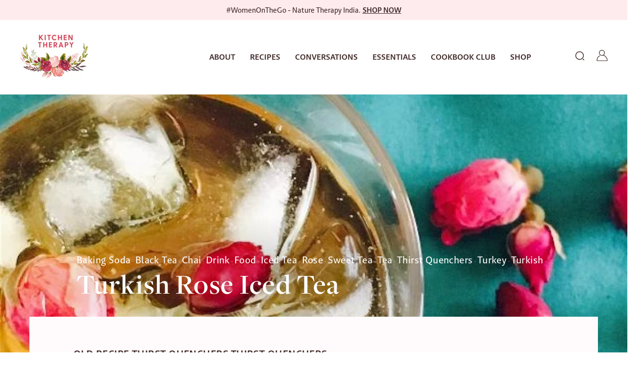

--- FILE ---
content_type: text/html; charset=utf-8
request_url: https://www.kitchentherapy.in/blogs/thirst-quenchers/turkish-rose-iced-tea
body_size: 26419
content:
<!doctype html>
<html class="no-js" lang="en" dir="ltr">
<head>
  <meta charset="utf-8">
  <meta http-equiv="X-UA-Compatible" content="IE=edge,chrome=1">
  <meta name="viewport" content="width=device-width, initial-scale=1.0">
  <meta name="theme-color" content="#111111">
  <link rel="canonical" href="https://www.kitchentherapy.in/blogs/thirst-quenchers/turkish-rose-iced-tea">
  <link rel="preconnect" href="https://cdn.shopify.com">
  <link rel="preconnect" href="https://fonts.shopifycdn.com">
  <link rel="dns-prefetch" href="https://productreviews.shopifycdn.com">
  <link rel="dns-prefetch" href="https://ajax.googleapis.com">
  <link rel="dns-prefetch" href="https://maps.googleapis.com">
  <link rel="dns-prefetch" href="https://maps.gstatic.com">
  <link rel="stylesheet" href="https://use.typekit.net/eho3dci.css"><title>Turkish Rose Iced Tea
&ndash; Kitchen therapy in
</title>
<meta name="description" content="Old Recipe Thirst Quenchers,Thirst Quenchers “A bit of fragrance always clings to the hand that gives the rose.” ~ Chinese Proverb The heat has been unnerving to say the least, and the dark clouds have done nothing but tease us obnoxiously the past few weeks. My tiny sister-in-law has been impatient for the rains to wa"><meta property="og:site_name" content="Kitchen therapy in">
  <meta property="og:url" content="https://www.kitchentherapy.in/blogs/thirst-quenchers/turkish-rose-iced-tea">
  <meta property="og:title" content="Turkish Rose Iced Tea">
  <meta property="og:type" content="article">
  <meta property="og:description" content="Old Recipe Thirst Quenchers,Thirst Quenchers



“A bit of fragrance always clings to the hand that gives the rose.” ~ Chinese Proverb

The heat has been unnerving to say the least, and the dark clouds have done nothing but tease us obnoxiously the past few weeks.
My tiny sister-in-law has been impatient for the rains to wash away the summer heat, so she can sit at leisure in the balcony, with a hot cup of tea… but alas, the clouds are not in the mood to give in yet.
So, to beat this humid and sticky weather, I share a refreshing concoction of black Turkish tea with specks of rose tea that I brought back from my Beijing trip. Turkish tea has a depth that can be similar to Indian tea, but without the hints of spices. A small pinch of the tea goes a very long way, instantly infuses with a beautiful deep colour, and can get rather strong, if not removed in time.
The roses are absolutely divine and offer just the right amount of flavour to this iced tea, lending a refreshing and floral note.
Now, substitutes for these can be any good quality black tea and our Indian dried roses are just as strong in flavour.
 
[yumprint-recipe id=’58’]














  The Recipe 
    Serves 
  
  
    
      Ingredients
      
        5 cups water 
        3 tbsp Turkish tea (loose leaf) 
        1 tsp baking soda 
        6-7 rose buds (edible) 
        6 tbsp sugar 
        
        
To Serve: 
        Ice cubes 
        Rose buds or petals (edible) 
        
        

      

    
    
      Instructions
      
        Bring the water to boil, and then remove from heat. 
        Then steep the Turkish tea into the water and let infuse for 10 minutes. 
        Remove the tea. 
        In your jug, pour in the baking soda. 
        Then pour over the hot tea. 
        Stir the sugar in to dissolve. 
        Let the tea cool down for another 10 minutes, before adding in the rose buds. 
        Let the tea chill in the fridge for at least 8-10 hours. 
        Serve cold with ice and garnish with a few rose petals or buds. 
        
        

      

    
  
"><meta property="og:image" content="http://www.kitchentherapy.in/cdn/shop/articles/Attachment-1-11-opt-2_1.jpg?v=1662809642">
    <meta property="og:image:secure_url" content="https://www.kitchentherapy.in/cdn/shop/articles/Attachment-1-11-opt-2_1.jpg?v=1662809642">
    <meta property="og:image:width" content="600">
    <meta property="og:image:height" content="600"><meta name="twitter:site" content="@kitchentherapy1">
  <meta name="twitter:card" content="summary_large_image">
  <meta name="twitter:title" content="Turkish Rose Iced Tea">
  <meta name="twitter:description" content="Old Recipe Thirst Quenchers,Thirst Quenchers



“A bit of fragrance always clings to the hand that gives the rose.” ~ Chinese Proverb

The heat has been unnerving to say the least, and the dark clouds have done nothing but tease us obnoxiously the past few weeks.
My tiny sister-in-law has been impatient for the rains to wash away the summer heat, so she can sit at leisure in the balcony, with a hot cup of tea… but alas, the clouds are not in the mood to give in yet.
So, to beat this humid and sticky weather, I share a refreshing concoction of black Turkish tea with specks of rose tea that I brought back from my Beijing trip. Turkish tea has a depth that can be similar to Indian tea, but without the hints of spices. A small pinch of the tea goes a very long way, instantly infuses with a beautiful deep colour, and can get rather strong, if not removed in time.
The roses are absolutely divine and offer just the right amount of flavour to this iced tea, lending a refreshing and floral note.
Now, substitutes for these can be any good quality black tea and our Indian dried roses are just as strong in flavour.
 
[yumprint-recipe id=’58’]














  The Recipe 
    Serves 
  
  
    
      Ingredients
      
        5 cups water 
        3 tbsp Turkish tea (loose leaf) 
        1 tsp baking soda 
        6-7 rose buds (edible) 
        6 tbsp sugar 
        
        
To Serve: 
        Ice cubes 
        Rose buds or petals (edible) 
        
        

      

    
    
      Instructions
      
        Bring the water to boil, and then remove from heat. 
        Then steep the Turkish tea into the water and let infuse for 10 minutes. 
        Remove the tea. 
        In your jug, pour in the baking soda. 
        Then pour over the hot tea. 
        Stir the sugar in to dissolve. 
        Let the tea cool down for another 10 minutes, before adding in the rose buds. 
        Let the tea chill in the fridge for at least 8-10 hours. 
        Serve cold with ice and garnish with a few rose petals or buds. 
        
        

      

    
  
">
<style data-shopify>@font-face {
  font-family: "Tenor Sans";
  font-weight: 400;
  font-style: normal;
  font-display: swap;
  src: url("//www.kitchentherapy.in/cdn/fonts/tenor_sans/tenorsans_n4.966071a72c28462a9256039d3e3dc5b0cf314f65.woff2") format("woff2"),
       url("//www.kitchentherapy.in/cdn/fonts/tenor_sans/tenorsans_n4.2282841d948f9649ba5c3cad6ea46df268141820.woff") format("woff");
}

  @font-face {
  font-family: Outfit;
  font-weight: 300;
  font-style: normal;
  font-display: swap;
  src: url("//www.kitchentherapy.in/cdn/fonts/outfit/outfit_n3.8c97ae4c4fac7c2ea467a6dc784857f4de7e0e37.woff2") format("woff2"),
       url("//www.kitchentherapy.in/cdn/fonts/outfit/outfit_n3.b50a189ccde91f9bceee88f207c18c09f0b62a7b.woff") format("woff");
}


  @font-face {
  font-family: Outfit;
  font-weight: 600;
  font-style: normal;
  font-display: swap;
  src: url("//www.kitchentherapy.in/cdn/fonts/outfit/outfit_n6.dfcbaa80187851df2e8384061616a8eaa1702fdc.woff2") format("woff2"),
       url("//www.kitchentherapy.in/cdn/fonts/outfit/outfit_n6.88384e9fc3e36038624caccb938f24ea8008a91d.woff") format("woff");
}

  
  
</style><link href="//www.kitchentherapy.in/cdn/shop/t/13/assets/theme.css?v=67260665623086012151768981231" rel="stylesheet" type="text/css" media="all" />
   <link href="//www.kitchentherapy.in/cdn/shop/t/13/assets/custom.css?v=115702685597205270551768982560" rel="stylesheet" type="text/css" media="all" />
<style data-shopify>:root {
    --typeHeaderPrimary: 'freight-display-pro';
    --typeHeaderFallback: serif;
    --typeHeaderSize: 36px;
    --typeHeaderWeight: 400;
    --typeHeaderLineHeight: 1;
    --typeHeaderSpacing: 0.0em;

    --typeBasePrimary:'brando-sans';
    --typeBaseFallback:sans-serif;
    --typeBaseSize: 18px;
    --typeBaseWeight: 300;
    --typeBaseSpacing: 0.025em;
    --typeBaseLineHeight: 1.4;

    --typeCollectionTitle: 20px;

    --iconWeight: 2px;
    --iconLinecaps: miter;

    
      --buttonRadius: 0px;
    

    --colorGridOverlayOpacity: 0.1;
  }

  .placeholder-content {
    background-image: linear-gradient(100deg, #ffffff 40%, #f7f7f7 63%, #ffffff 79%);
  }</style><script>
    document.documentElement.className = document.documentElement.className.replace('no-js', 'js');

    window.theme = window.theme || {};
    theme.routes = {
      home: "/",
      cart: "/cart.js",
      cartPage: "/cart",
      cartAdd: "/cart/add.js",
      cartChange: "/cart/change.js",
      search: "/search"
    };
    theme.strings = {
      soldOut: "Sold Out",
      unavailable: "Unavailable",
      inStockLabel: "In stock, ready to ship",
      stockLabel: "Low stock - [count] items left",
      willNotShipUntil: "Ready to ship [date]",
      willBeInStockAfter: "Back in stock [date]",
      waitingForStock: "Inventory on the way",
      savePrice: "Save [saved_amount]",
      cartEmpty: "Your cart is currently empty.",
      cartTermsConfirmation: "You must agree with the terms and conditions of sales to check out",
      searchCollections: "Collections:",
      searchPages: "Pages:",
      searchArticles: "Articles:"
    };
    theme.settings = {
      dynamicVariantsEnable: true,
      cartType: "drawer",
      isCustomerTemplate: false,
      moneyFormat: "Rs. {{amount}}",
      saveType: "dollar",
      productImageSize: "natural",
      productImageCover: false,
      predictiveSearch: true,
      predictiveSearchType: "product,article,page,collection",
      quickView: false,
      themeName: 'Kitchen Therapy',
      themeVersion: "0.1.0"
    };
  </script>

  <script>
  (function(w, d, t, h, s, n) {
    w.FlodeskObject = n;
    var fn = function() {
      (w[n].q = w[n].q || []).push(arguments);
    };
    w[n] = w[n] || fn;
    var f = d.getElementsByTagName(t)[0];
    var v = '?v=' + Math.floor(new Date().getTime() / (120 * 1000)) * 60;
    var sm = d.createElement(t);
    sm.async = true;
    sm.type = 'module';
    sm.src = h + s + '.mjs' + v;
    f.parentNode.insertBefore(sm, f);
    var sn = d.createElement(t);
    sn.async = true;
    sn.noModule = true;
    sn.src = h + s + '.js' + v;
    f.parentNode.insertBefore(sn, f);
  })(window, document, 'script', 'https://assets.flodesk.com', '/universal', 'fd');
</script>

  <script>window.performance && window.performance.mark && window.performance.mark('shopify.content_for_header.start');</script><meta id="shopify-digital-wallet" name="shopify-digital-wallet" content="/62668308649/digital_wallets/dialog">
<link rel="alternate" type="application/atom+xml" title="Feed" href="/blogs/thirst-quenchers.atom" />
<script async="async" src="/checkouts/internal/preloads.js?locale=en-IN"></script>
<script id="shopify-features" type="application/json">{"accessToken":"243fe3b03faa95b4e8847ace15ed23b2","betas":["rich-media-storefront-analytics"],"domain":"www.kitchentherapy.in","predictiveSearch":true,"shopId":62668308649,"locale":"en"}</script>
<script>var Shopify = Shopify || {};
Shopify.shop = "kitchen-therapy-in.myshopify.com";
Shopify.locale = "en";
Shopify.currency = {"active":"INR","rate":"1.0"};
Shopify.country = "IN";
Shopify.theme = {"name":"Cookbook","id":147212566697,"schema_name":"Kitchen Therapy","schema_version":"0.1.0","theme_store_id":null,"role":"main"};
Shopify.theme.handle = "null";
Shopify.theme.style = {"id":null,"handle":null};
Shopify.cdnHost = "www.kitchentherapy.in/cdn";
Shopify.routes = Shopify.routes || {};
Shopify.routes.root = "/";</script>
<script type="module">!function(o){(o.Shopify=o.Shopify||{}).modules=!0}(window);</script>
<script>!function(o){function n(){var o=[];function n(){o.push(Array.prototype.slice.apply(arguments))}return n.q=o,n}var t=o.Shopify=o.Shopify||{};t.loadFeatures=n(),t.autoloadFeatures=n()}(window);</script>
<script id="shop-js-analytics" type="application/json">{"pageType":"article"}</script>
<script defer="defer" async type="module" src="//www.kitchentherapy.in/cdn/shopifycloud/shop-js/modules/v2/client.init-shop-cart-sync_BN7fPSNr.en.esm.js"></script>
<script defer="defer" async type="module" src="//www.kitchentherapy.in/cdn/shopifycloud/shop-js/modules/v2/chunk.common_Cbph3Kss.esm.js"></script>
<script defer="defer" async type="module" src="//www.kitchentherapy.in/cdn/shopifycloud/shop-js/modules/v2/chunk.modal_DKumMAJ1.esm.js"></script>
<script type="module">
  await import("//www.kitchentherapy.in/cdn/shopifycloud/shop-js/modules/v2/client.init-shop-cart-sync_BN7fPSNr.en.esm.js");
await import("//www.kitchentherapy.in/cdn/shopifycloud/shop-js/modules/v2/chunk.common_Cbph3Kss.esm.js");
await import("//www.kitchentherapy.in/cdn/shopifycloud/shop-js/modules/v2/chunk.modal_DKumMAJ1.esm.js");

  window.Shopify.SignInWithShop?.initShopCartSync?.({"fedCMEnabled":true,"windoidEnabled":true});

</script>
<script id="__st">var __st={"a":62668308649,"offset":-18000,"reqid":"398f54ff-0e7f-45d1-be3e-fb787f3cdfc1-1770150664","pageurl":"www.kitchentherapy.in\/blogs\/thirst-quenchers\/turkish-rose-iced-tea","s":"articles-558904148137","u":"fd934147984a","p":"article","rtyp":"article","rid":558904148137};</script>
<script>window.ShopifyPaypalV4VisibilityTracking = true;</script>
<script id="captcha-bootstrap">!function(){'use strict';const t='contact',e='account',n='new_comment',o=[[t,t],['blogs',n],['comments',n],[t,'customer']],c=[[e,'customer_login'],[e,'guest_login'],[e,'recover_customer_password'],[e,'create_customer']],r=t=>t.map((([t,e])=>`form[action*='/${t}']:not([data-nocaptcha='true']) input[name='form_type'][value='${e}']`)).join(','),a=t=>()=>t?[...document.querySelectorAll(t)].map((t=>t.form)):[];function s(){const t=[...o],e=r(t);return a(e)}const i='password',u='form_key',d=['recaptcha-v3-token','g-recaptcha-response','h-captcha-response',i],f=()=>{try{return window.sessionStorage}catch{return}},m='__shopify_v',_=t=>t.elements[u];function p(t,e,n=!1){try{const o=window.sessionStorage,c=JSON.parse(o.getItem(e)),{data:r}=function(t){const{data:e,action:n}=t;return t[m]||n?{data:e,action:n}:{data:t,action:n}}(c);for(const[e,n]of Object.entries(r))t.elements[e]&&(t.elements[e].value=n);n&&o.removeItem(e)}catch(o){console.error('form repopulation failed',{error:o})}}const l='form_type',E='cptcha';function T(t){t.dataset[E]=!0}const w=window,h=w.document,L='Shopify',v='ce_forms',y='captcha';let A=!1;((t,e)=>{const n=(g='f06e6c50-85a8-45c8-87d0-21a2b65856fe',I='https://cdn.shopify.com/shopifycloud/storefront-forms-hcaptcha/ce_storefront_forms_captcha_hcaptcha.v1.5.2.iife.js',D={infoText:'Protected by hCaptcha',privacyText:'Privacy',termsText:'Terms'},(t,e,n)=>{const o=w[L][v],c=o.bindForm;if(c)return c(t,g,e,D).then(n);var r;o.q.push([[t,g,e,D],n]),r=I,A||(h.body.append(Object.assign(h.createElement('script'),{id:'captcha-provider',async:!0,src:r})),A=!0)});var g,I,D;w[L]=w[L]||{},w[L][v]=w[L][v]||{},w[L][v].q=[],w[L][y]=w[L][y]||{},w[L][y].protect=function(t,e){n(t,void 0,e),T(t)},Object.freeze(w[L][y]),function(t,e,n,w,h,L){const[v,y,A,g]=function(t,e,n){const i=e?o:[],u=t?c:[],d=[...i,...u],f=r(d),m=r(i),_=r(d.filter((([t,e])=>n.includes(e))));return[a(f),a(m),a(_),s()]}(w,h,L),I=t=>{const e=t.target;return e instanceof HTMLFormElement?e:e&&e.form},D=t=>v().includes(t);t.addEventListener('submit',(t=>{const e=I(t);if(!e)return;const n=D(e)&&!e.dataset.hcaptchaBound&&!e.dataset.recaptchaBound,o=_(e),c=g().includes(e)&&(!o||!o.value);(n||c)&&t.preventDefault(),c&&!n&&(function(t){try{if(!f())return;!function(t){const e=f();if(!e)return;const n=_(t);if(!n)return;const o=n.value;o&&e.removeItem(o)}(t);const e=Array.from(Array(32),(()=>Math.random().toString(36)[2])).join('');!function(t,e){_(t)||t.append(Object.assign(document.createElement('input'),{type:'hidden',name:u})),t.elements[u].value=e}(t,e),function(t,e){const n=f();if(!n)return;const o=[...t.querySelectorAll(`input[type='${i}']`)].map((({name:t})=>t)),c=[...d,...o],r={};for(const[a,s]of new FormData(t).entries())c.includes(a)||(r[a]=s);n.setItem(e,JSON.stringify({[m]:1,action:t.action,data:r}))}(t,e)}catch(e){console.error('failed to persist form',e)}}(e),e.submit())}));const S=(t,e)=>{t&&!t.dataset[E]&&(n(t,e.some((e=>e===t))),T(t))};for(const o of['focusin','change'])t.addEventListener(o,(t=>{const e=I(t);D(e)&&S(e,y())}));const B=e.get('form_key'),M=e.get(l),P=B&&M;t.addEventListener('DOMContentLoaded',(()=>{const t=y();if(P)for(const e of t)e.elements[l].value===M&&p(e,B);[...new Set([...A(),...v().filter((t=>'true'===t.dataset.shopifyCaptcha))])].forEach((e=>S(e,t)))}))}(h,new URLSearchParams(w.location.search),n,t,e,['guest_login'])})(!0,!0)}();</script>
<script integrity="sha256-4kQ18oKyAcykRKYeNunJcIwy7WH5gtpwJnB7kiuLZ1E=" data-source-attribution="shopify.loadfeatures" defer="defer" src="//www.kitchentherapy.in/cdn/shopifycloud/storefront/assets/storefront/load_feature-a0a9edcb.js" crossorigin="anonymous"></script>
<script data-source-attribution="shopify.dynamic_checkout.dynamic.init">var Shopify=Shopify||{};Shopify.PaymentButton=Shopify.PaymentButton||{isStorefrontPortableWallets:!0,init:function(){window.Shopify.PaymentButton.init=function(){};var t=document.createElement("script");t.src="https://www.kitchentherapy.in/cdn/shopifycloud/portable-wallets/latest/portable-wallets.en.js",t.type="module",document.head.appendChild(t)}};
</script>
<script data-source-attribution="shopify.dynamic_checkout.buyer_consent">
  function portableWalletsHideBuyerConsent(e){var t=document.getElementById("shopify-buyer-consent"),n=document.getElementById("shopify-subscription-policy-button");t&&n&&(t.classList.add("hidden"),t.setAttribute("aria-hidden","true"),n.removeEventListener("click",e))}function portableWalletsShowBuyerConsent(e){var t=document.getElementById("shopify-buyer-consent"),n=document.getElementById("shopify-subscription-policy-button");t&&n&&(t.classList.remove("hidden"),t.removeAttribute("aria-hidden"),n.addEventListener("click",e))}window.Shopify?.PaymentButton&&(window.Shopify.PaymentButton.hideBuyerConsent=portableWalletsHideBuyerConsent,window.Shopify.PaymentButton.showBuyerConsent=portableWalletsShowBuyerConsent);
</script>
<script data-source-attribution="shopify.dynamic_checkout.cart.bootstrap">document.addEventListener("DOMContentLoaded",(function(){function t(){return document.querySelector("shopify-accelerated-checkout-cart, shopify-accelerated-checkout")}if(t())Shopify.PaymentButton.init();else{new MutationObserver((function(e,n){t()&&(Shopify.PaymentButton.init(),n.disconnect())})).observe(document.body,{childList:!0,subtree:!0})}}));
</script>

<script>window.performance && window.performance.mark && window.performance.mark('shopify.content_for_header.end');</script>

 
  
  
  <script src="//www.kitchentherapy.in/cdn/shop/t/13/assets/vendor-scripts-v11.js" defer="defer"></script><link rel="stylesheet" href="https://cdn.jsdelivr.net/npm/@fancyapps/ui@5.0/dist/fancybox/fancybox.css">
  <script src="https://cdn.jsdelivr.net/npm/@fancyapps/ui@5.0/dist/fancybox/fancybox.umd.js"></script>
  <script src="//www.kitchentherapy.in/cdn/shop/t/13/assets/theme.js?v=161905844248987964001768982627" defer="defer"></script>
<link href="https://monorail-edge.shopifysvc.com" rel="dns-prefetch">
<script>(function(){if ("sendBeacon" in navigator && "performance" in window) {try {var session_token_from_headers = performance.getEntriesByType('navigation')[0].serverTiming.find(x => x.name == '_s').description;} catch {var session_token_from_headers = undefined;}var session_cookie_matches = document.cookie.match(/_shopify_s=([^;]*)/);var session_token_from_cookie = session_cookie_matches && session_cookie_matches.length === 2 ? session_cookie_matches[1] : "";var session_token = session_token_from_headers || session_token_from_cookie || "";function handle_abandonment_event(e) {var entries = performance.getEntries().filter(function(entry) {return /monorail-edge.shopifysvc.com/.test(entry.name);});if (!window.abandonment_tracked && entries.length === 0) {window.abandonment_tracked = true;var currentMs = Date.now();var navigation_start = performance.timing.navigationStart;var payload = {shop_id: 62668308649,url: window.location.href,navigation_start,duration: currentMs - navigation_start,session_token,page_type: "article"};window.navigator.sendBeacon("https://monorail-edge.shopifysvc.com/v1/produce", JSON.stringify({schema_id: "online_store_buyer_site_abandonment/1.1",payload: payload,metadata: {event_created_at_ms: currentMs,event_sent_at_ms: currentMs}}));}}window.addEventListener('pagehide', handle_abandonment_event);}}());</script>
<script id="web-pixels-manager-setup">(function e(e,d,r,n,o){if(void 0===o&&(o={}),!Boolean(null===(a=null===(i=window.Shopify)||void 0===i?void 0:i.analytics)||void 0===a?void 0:a.replayQueue)){var i,a;window.Shopify=window.Shopify||{};var t=window.Shopify;t.analytics=t.analytics||{};var s=t.analytics;s.replayQueue=[],s.publish=function(e,d,r){return s.replayQueue.push([e,d,r]),!0};try{self.performance.mark("wpm:start")}catch(e){}var l=function(){var e={modern:/Edge?\/(1{2}[4-9]|1[2-9]\d|[2-9]\d{2}|\d{4,})\.\d+(\.\d+|)|Firefox\/(1{2}[4-9]|1[2-9]\d|[2-9]\d{2}|\d{4,})\.\d+(\.\d+|)|Chrom(ium|e)\/(9{2}|\d{3,})\.\d+(\.\d+|)|(Maci|X1{2}).+ Version\/(15\.\d+|(1[6-9]|[2-9]\d|\d{3,})\.\d+)([,.]\d+|)( \(\w+\)|)( Mobile\/\w+|) Safari\/|Chrome.+OPR\/(9{2}|\d{3,})\.\d+\.\d+|(CPU[ +]OS|iPhone[ +]OS|CPU[ +]iPhone|CPU IPhone OS|CPU iPad OS)[ +]+(15[._]\d+|(1[6-9]|[2-9]\d|\d{3,})[._]\d+)([._]\d+|)|Android:?[ /-](13[3-9]|1[4-9]\d|[2-9]\d{2}|\d{4,})(\.\d+|)(\.\d+|)|Android.+Firefox\/(13[5-9]|1[4-9]\d|[2-9]\d{2}|\d{4,})\.\d+(\.\d+|)|Android.+Chrom(ium|e)\/(13[3-9]|1[4-9]\d|[2-9]\d{2}|\d{4,})\.\d+(\.\d+|)|SamsungBrowser\/([2-9]\d|\d{3,})\.\d+/,legacy:/Edge?\/(1[6-9]|[2-9]\d|\d{3,})\.\d+(\.\d+|)|Firefox\/(5[4-9]|[6-9]\d|\d{3,})\.\d+(\.\d+|)|Chrom(ium|e)\/(5[1-9]|[6-9]\d|\d{3,})\.\d+(\.\d+|)([\d.]+$|.*Safari\/(?![\d.]+ Edge\/[\d.]+$))|(Maci|X1{2}).+ Version\/(10\.\d+|(1[1-9]|[2-9]\d|\d{3,})\.\d+)([,.]\d+|)( \(\w+\)|)( Mobile\/\w+|) Safari\/|Chrome.+OPR\/(3[89]|[4-9]\d|\d{3,})\.\d+\.\d+|(CPU[ +]OS|iPhone[ +]OS|CPU[ +]iPhone|CPU IPhone OS|CPU iPad OS)[ +]+(10[._]\d+|(1[1-9]|[2-9]\d|\d{3,})[._]\d+)([._]\d+|)|Android:?[ /-](13[3-9]|1[4-9]\d|[2-9]\d{2}|\d{4,})(\.\d+|)(\.\d+|)|Mobile Safari.+OPR\/([89]\d|\d{3,})\.\d+\.\d+|Android.+Firefox\/(13[5-9]|1[4-9]\d|[2-9]\d{2}|\d{4,})\.\d+(\.\d+|)|Android.+Chrom(ium|e)\/(13[3-9]|1[4-9]\d|[2-9]\d{2}|\d{4,})\.\d+(\.\d+|)|Android.+(UC? ?Browser|UCWEB|U3)[ /]?(15\.([5-9]|\d{2,})|(1[6-9]|[2-9]\d|\d{3,})\.\d+)\.\d+|SamsungBrowser\/(5\.\d+|([6-9]|\d{2,})\.\d+)|Android.+MQ{2}Browser\/(14(\.(9|\d{2,})|)|(1[5-9]|[2-9]\d|\d{3,})(\.\d+|))(\.\d+|)|K[Aa][Ii]OS\/(3\.\d+|([4-9]|\d{2,})\.\d+)(\.\d+|)/},d=e.modern,r=e.legacy,n=navigator.userAgent;return n.match(d)?"modern":n.match(r)?"legacy":"unknown"}(),u="modern"===l?"modern":"legacy",c=(null!=n?n:{modern:"",legacy:""})[u],f=function(e){return[e.baseUrl,"/wpm","/b",e.hashVersion,"modern"===e.buildTarget?"m":"l",".js"].join("")}({baseUrl:d,hashVersion:r,buildTarget:u}),m=function(e){var d=e.version,r=e.bundleTarget,n=e.surface,o=e.pageUrl,i=e.monorailEndpoint;return{emit:function(e){var a=e.status,t=e.errorMsg,s=(new Date).getTime(),l=JSON.stringify({metadata:{event_sent_at_ms:s},events:[{schema_id:"web_pixels_manager_load/3.1",payload:{version:d,bundle_target:r,page_url:o,status:a,surface:n,error_msg:t},metadata:{event_created_at_ms:s}}]});if(!i)return console&&console.warn&&console.warn("[Web Pixels Manager] No Monorail endpoint provided, skipping logging."),!1;try{return self.navigator.sendBeacon.bind(self.navigator)(i,l)}catch(e){}var u=new XMLHttpRequest;try{return u.open("POST",i,!0),u.setRequestHeader("Content-Type","text/plain"),u.send(l),!0}catch(e){return console&&console.warn&&console.warn("[Web Pixels Manager] Got an unhandled error while logging to Monorail."),!1}}}}({version:r,bundleTarget:l,surface:e.surface,pageUrl:self.location.href,monorailEndpoint:e.monorailEndpoint});try{o.browserTarget=l,function(e){var d=e.src,r=e.async,n=void 0===r||r,o=e.onload,i=e.onerror,a=e.sri,t=e.scriptDataAttributes,s=void 0===t?{}:t,l=document.createElement("script"),u=document.querySelector("head"),c=document.querySelector("body");if(l.async=n,l.src=d,a&&(l.integrity=a,l.crossOrigin="anonymous"),s)for(var f in s)if(Object.prototype.hasOwnProperty.call(s,f))try{l.dataset[f]=s[f]}catch(e){}if(o&&l.addEventListener("load",o),i&&l.addEventListener("error",i),u)u.appendChild(l);else{if(!c)throw new Error("Did not find a head or body element to append the script");c.appendChild(l)}}({src:f,async:!0,onload:function(){if(!function(){var e,d;return Boolean(null===(d=null===(e=window.Shopify)||void 0===e?void 0:e.analytics)||void 0===d?void 0:d.initialized)}()){var d=window.webPixelsManager.init(e)||void 0;if(d){var r=window.Shopify.analytics;r.replayQueue.forEach((function(e){var r=e[0],n=e[1],o=e[2];d.publishCustomEvent(r,n,o)})),r.replayQueue=[],r.publish=d.publishCustomEvent,r.visitor=d.visitor,r.initialized=!0}}},onerror:function(){return m.emit({status:"failed",errorMsg:"".concat(f," has failed to load")})},sri:function(e){var d=/^sha384-[A-Za-z0-9+/=]+$/;return"string"==typeof e&&d.test(e)}(c)?c:"",scriptDataAttributes:o}),m.emit({status:"loading"})}catch(e){m.emit({status:"failed",errorMsg:(null==e?void 0:e.message)||"Unknown error"})}}})({shopId: 62668308649,storefrontBaseUrl: "https://www.kitchentherapy.in",extensionsBaseUrl: "https://extensions.shopifycdn.com/cdn/shopifycloud/web-pixels-manager",monorailEndpoint: "https://monorail-edge.shopifysvc.com/unstable/produce_batch",surface: "storefront-renderer",enabledBetaFlags: ["2dca8a86"],webPixelsConfigList: [{"id":"shopify-app-pixel","configuration":"{}","eventPayloadVersion":"v1","runtimeContext":"STRICT","scriptVersion":"0450","apiClientId":"shopify-pixel","type":"APP","privacyPurposes":["ANALYTICS","MARKETING"]},{"id":"shopify-custom-pixel","eventPayloadVersion":"v1","runtimeContext":"LAX","scriptVersion":"0450","apiClientId":"shopify-pixel","type":"CUSTOM","privacyPurposes":["ANALYTICS","MARKETING"]}],isMerchantRequest: false,initData: {"shop":{"name":"Kitchen therapy in","paymentSettings":{"currencyCode":"INR"},"myshopifyDomain":"kitchen-therapy-in.myshopify.com","countryCode":"IN","storefrontUrl":"https:\/\/www.kitchentherapy.in"},"customer":null,"cart":null,"checkout":null,"productVariants":[],"purchasingCompany":null},},"https://www.kitchentherapy.in/cdn","3918e4e0wbf3ac3cepc5707306mb02b36c6",{"modern":"","legacy":""},{"shopId":"62668308649","storefrontBaseUrl":"https:\/\/www.kitchentherapy.in","extensionBaseUrl":"https:\/\/extensions.shopifycdn.com\/cdn\/shopifycloud\/web-pixels-manager","surface":"storefront-renderer","enabledBetaFlags":"[\"2dca8a86\"]","isMerchantRequest":"false","hashVersion":"3918e4e0wbf3ac3cepc5707306mb02b36c6","publish":"custom","events":"[[\"page_viewed\",{}]]"});</script><script>
  window.ShopifyAnalytics = window.ShopifyAnalytics || {};
  window.ShopifyAnalytics.meta = window.ShopifyAnalytics.meta || {};
  window.ShopifyAnalytics.meta.currency = 'INR';
  var meta = {"page":{"pageType":"article","resourceType":"article","resourceId":558904148137,"requestId":"398f54ff-0e7f-45d1-be3e-fb787f3cdfc1-1770150664"}};
  for (var attr in meta) {
    window.ShopifyAnalytics.meta[attr] = meta[attr];
  }
</script>
<script class="analytics">
  (function () {
    var customDocumentWrite = function(content) {
      var jquery = null;

      if (window.jQuery) {
        jquery = window.jQuery;
      } else if (window.Checkout && window.Checkout.$) {
        jquery = window.Checkout.$;
      }

      if (jquery) {
        jquery('body').append(content);
      }
    };

    var hasLoggedConversion = function(token) {
      if (token) {
        return document.cookie.indexOf('loggedConversion=' + token) !== -1;
      }
      return false;
    }

    var setCookieIfConversion = function(token) {
      if (token) {
        var twoMonthsFromNow = new Date(Date.now());
        twoMonthsFromNow.setMonth(twoMonthsFromNow.getMonth() + 2);

        document.cookie = 'loggedConversion=' + token + '; expires=' + twoMonthsFromNow;
      }
    }

    var trekkie = window.ShopifyAnalytics.lib = window.trekkie = window.trekkie || [];
    if (trekkie.integrations) {
      return;
    }
    trekkie.methods = [
      'identify',
      'page',
      'ready',
      'track',
      'trackForm',
      'trackLink'
    ];
    trekkie.factory = function(method) {
      return function() {
        var args = Array.prototype.slice.call(arguments);
        args.unshift(method);
        trekkie.push(args);
        return trekkie;
      };
    };
    for (var i = 0; i < trekkie.methods.length; i++) {
      var key = trekkie.methods[i];
      trekkie[key] = trekkie.factory(key);
    }
    trekkie.load = function(config) {
      trekkie.config = config || {};
      trekkie.config.initialDocumentCookie = document.cookie;
      var first = document.getElementsByTagName('script')[0];
      var script = document.createElement('script');
      script.type = 'text/javascript';
      script.onerror = function(e) {
        var scriptFallback = document.createElement('script');
        scriptFallback.type = 'text/javascript';
        scriptFallback.onerror = function(error) {
                var Monorail = {
      produce: function produce(monorailDomain, schemaId, payload) {
        var currentMs = new Date().getTime();
        var event = {
          schema_id: schemaId,
          payload: payload,
          metadata: {
            event_created_at_ms: currentMs,
            event_sent_at_ms: currentMs
          }
        };
        return Monorail.sendRequest("https://" + monorailDomain + "/v1/produce", JSON.stringify(event));
      },
      sendRequest: function sendRequest(endpointUrl, payload) {
        // Try the sendBeacon API
        if (window && window.navigator && typeof window.navigator.sendBeacon === 'function' && typeof window.Blob === 'function' && !Monorail.isIos12()) {
          var blobData = new window.Blob([payload], {
            type: 'text/plain'
          });

          if (window.navigator.sendBeacon(endpointUrl, blobData)) {
            return true;
          } // sendBeacon was not successful

        } // XHR beacon

        var xhr = new XMLHttpRequest();

        try {
          xhr.open('POST', endpointUrl);
          xhr.setRequestHeader('Content-Type', 'text/plain');
          xhr.send(payload);
        } catch (e) {
          console.log(e);
        }

        return false;
      },
      isIos12: function isIos12() {
        return window.navigator.userAgent.lastIndexOf('iPhone; CPU iPhone OS 12_') !== -1 || window.navigator.userAgent.lastIndexOf('iPad; CPU OS 12_') !== -1;
      }
    };
    Monorail.produce('monorail-edge.shopifysvc.com',
      'trekkie_storefront_load_errors/1.1',
      {shop_id: 62668308649,
      theme_id: 147212566697,
      app_name: "storefront",
      context_url: window.location.href,
      source_url: "//www.kitchentherapy.in/cdn/s/trekkie.storefront.b37867e0a413f1c9ade9179965a3871208e6387b.min.js"});

        };
        scriptFallback.async = true;
        scriptFallback.src = '//www.kitchentherapy.in/cdn/s/trekkie.storefront.b37867e0a413f1c9ade9179965a3871208e6387b.min.js';
        first.parentNode.insertBefore(scriptFallback, first);
      };
      script.async = true;
      script.src = '//www.kitchentherapy.in/cdn/s/trekkie.storefront.b37867e0a413f1c9ade9179965a3871208e6387b.min.js';
      first.parentNode.insertBefore(script, first);
    };
    trekkie.load(
      {"Trekkie":{"appName":"storefront","development":false,"defaultAttributes":{"shopId":62668308649,"isMerchantRequest":null,"themeId":147212566697,"themeCityHash":"5810749038355997683","contentLanguage":"en","currency":"INR","eventMetadataId":"017abc08-d512-48f4-a96b-51140bae585e"},"isServerSideCookieWritingEnabled":true,"monorailRegion":"shop_domain","enabledBetaFlags":["65f19447","b5387b81"]},"Session Attribution":{},"S2S":{"facebookCapiEnabled":false,"source":"trekkie-storefront-renderer","apiClientId":580111}}
    );

    var loaded = false;
    trekkie.ready(function() {
      if (loaded) return;
      loaded = true;

      window.ShopifyAnalytics.lib = window.trekkie;

      var originalDocumentWrite = document.write;
      document.write = customDocumentWrite;
      try { window.ShopifyAnalytics.merchantGoogleAnalytics.call(this); } catch(error) {};
      document.write = originalDocumentWrite;

      window.ShopifyAnalytics.lib.page(null,{"pageType":"article","resourceType":"article","resourceId":558904148137,"requestId":"398f54ff-0e7f-45d1-be3e-fb787f3cdfc1-1770150664","shopifyEmitted":true});

      var match = window.location.pathname.match(/checkouts\/(.+)\/(thank_you|post_purchase)/)
      var token = match? match[1]: undefined;
      if (!hasLoggedConversion(token)) {
        setCookieIfConversion(token);
        
      }
    });


        var eventsListenerScript = document.createElement('script');
        eventsListenerScript.async = true;
        eventsListenerScript.src = "//www.kitchentherapy.in/cdn/shopifycloud/storefront/assets/shop_events_listener-3da45d37.js";
        document.getElementsByTagName('head')[0].appendChild(eventsListenerScript);

})();</script>
<script
  defer
  src="https://www.kitchentherapy.in/cdn/shopifycloud/perf-kit/shopify-perf-kit-3.1.0.min.js"
  data-application="storefront-renderer"
  data-shop-id="62668308649"
  data-render-region="gcp-us-central1"
  data-page-type="article"
  data-theme-instance-id="147212566697"
  data-theme-name="Kitchen Therapy"
  data-theme-version="0.1.0"
  data-monorail-region="shop_domain"
  data-resource-timing-sampling-rate="10"
  data-shs="true"
  data-shs-beacon="true"
  data-shs-export-with-fetch="true"
  data-shs-logs-sample-rate="1"
  data-shs-beacon-endpoint="https://www.kitchentherapy.in/api/collect"
></script>
</head>

<body class="template-article" data-center-text="true" data-button_style="square" data-type_header_capitalize="true" data-type_headers_align_text="true" data-type_product_capitalize="true" data-swatch_style="round" >

  <a class="in-page-link visually-hidden skip-link" href="#MainContent">Skip to content</a>

  <div id="PageContainer" class="page-container">
    <div class="transition-body"><div id="shopify-section-header" class="shopify-section">

<div id="NavDrawer" class="drawer drawer--left">
  <div class="drawer__contents">
    <div class="drawer__fixed-header">
      <div class="drawer__header appear-animation appear-delay-1">
        <div class="h2 drawer__title"></div>
        <div class="drawer__close">
          <button type="button" class="drawer__close-button js-drawer-close">
            <svg aria-hidden="true" focusable="false" role="presentation" class="icon icon-close" viewBox="0 0 64 64"><path d="M19 17.61l27.12 27.13m0-27.12L19 44.74"/></svg>
            <span class="icon__fallback-text">Close menu</span>
          </button>
        </div>
      </div>
    </div>
    <div class="drawer__scrollable">
      <ul class="mobile-nav" role="navigation" aria-label="Primary"><li class="mobile-nav__item appear-animation appear-delay-2"><a href="/pages/about" class="mobile-nav__link mobile-nav__link--top-level">About </a></li><li class="mobile-nav__item appear-animation appear-delay-3"><div class="mobile-nav__has-sublist"><button type="button"
                    aria-controls="Linklist-2" aria-open="true"
                    class="mobile-nav__link--button mobile-nav__link--top-level collapsible-trigger collapsible--auto-height is-open">
                    <span class="mobile-nav__faux-link">
                      Recipes
                    </span>
                    <div class="mobile-nav__toggle">
                      <span class="faux-button"><span class="collapsible-trigger__icon collapsible-trigger__icon--open" role="presentation">
  <svg aria-hidden="true" focusable="false" role="presentation" class="icon icon--wide icon-chevron-down" viewBox="0 0 28 16"><path d="M1.57 1.59l12.76 12.77L27.1 1.59" stroke-width="2" stroke="#000" fill="none" fill-rule="evenodd"/></svg>
</span>
</span>
                    </div>
                  </button></div><div id="Linklist-2"
                class="mobile-nav__sublist collapsible-content collapsible-content--all is-open"
                style="height: auto;">
                <div class="collapsible-content__inner">
                  <ul class="mobile-nav__sublist"><li class="mobile-nav__item">
                        <div class="mobile-nav__child-item"><a href="/pages/sweet"
                              class="mobile-nav__link"
                              id="Sublabel-pages-sweet1"
                              >
                              Sweet
                            </a></div></li><li class="mobile-nav__item">
                        <div class="mobile-nav__child-item"><a href="/blogs/savoury"
                              class="mobile-nav__link"
                              id="Sublabel-blogs-savoury2"
                              >
                              Savoury
                            </a></div></li><li class="mobile-nav__item">
                        <div class="mobile-nav__child-item"><a href="/blogs/snacks"
                              class="mobile-nav__link"
                              id="Sublabel-blogs-snacks3"
                              >
                              Snacks
                            </a></div></li><li class="mobile-nav__item">
                        <div class="mobile-nav__child-item"><a href="/blogs/thirst-quenchers"
                              class="mobile-nav__link"
                              id="Sublabel-blogs-thirst-quenchers4"
                              data-active="true">
                              Thirst Quenchers
                            </a></div></li><li class="mobile-nav__item">
                        <div class="mobile-nav__child-item"><a href="/blogs/dips-condiments"
                              class="mobile-nav__link"
                              id="Sublabel-blogs-dips-condiments5"
                              >
                              Dips &amp; Condiments
                            </a></div></li><li class="mobile-nav__item">
                        <div class="mobile-nav__child-item"><a href="/blogs/breakfast"
                              class="mobile-nav__link"
                              id="Sublabel-blogs-breakfast6"
                              >
                              Breakfast
                            </a></div></li><li class="mobile-nav__item">
                        <div class="mobile-nav__child-item"><a href="/blogs/sandwiches"
                              class="mobile-nav__link"
                              id="Sublabel-blogs-sandwiches7"
                              >
                              Sandwiches
                            </a></div></li><li class="mobile-nav__item">
                        <div class="mobile-nav__child-item"><a href="/blogs/salads"
                              class="mobile-nav__link"
                              id="Sublabel-blogs-salads8"
                              >
                              Salads
                            </a></div></li><li class="mobile-nav__item">
                        <div class="mobile-nav__child-item"><a href="/blogs/video-recipes"
                              class="mobile-nav__link"
                              id="Sublabel-blogs-video-recipes9"
                              >
                              Video Recipes
                            </a></div></li></ul>
                </div>
              </div></li><li class="mobile-nav__item appear-animation appear-delay-4"><div class="mobile-nav__has-sublist"><a href="/blogs/conversations"
                    class="mobile-nav__link mobile-nav__link--top-level"
                    id="Label-blogs-conversations3"
                    >
                    conversations
                  </a>
                  <div class="mobile-nav__toggle">
                    <button type="button"
                      aria-controls="Linklist-blogs-conversations3"
                      aria-labelledby="Label-blogs-conversations3"
                      class="collapsible-trigger collapsible--auto-height"><span class="collapsible-trigger__icon collapsible-trigger__icon--open" role="presentation">
  <svg aria-hidden="true" focusable="false" role="presentation" class="icon icon--wide icon-chevron-down" viewBox="0 0 28 16"><path d="M1.57 1.59l12.76 12.77L27.1 1.59" stroke-width="2" stroke="#000" fill="none" fill-rule="evenodd"/></svg>
</span>
</button>
                  </div></div><div id="Linklist-blogs-conversations3"
                class="mobile-nav__sublist collapsible-content collapsible-content--all"
                >
                <div class="collapsible-content__inner">
                  <ul class="mobile-nav__sublist"><li class="mobile-nav__item">
                        <div class="mobile-nav__child-item"><a href="/pages/collaborations"
                              class="mobile-nav__link"
                              id="Sublabel-pages-collaborations1"
                              >
                              Collaborations
                            </a></div></li></ul>
                </div>
              </div></li><li class="mobile-nav__item appear-animation appear-delay-5"><a href="/pages/essentials" class="mobile-nav__link mobile-nav__link--top-level">essentials</a></li><li class="mobile-nav__item appear-animation appear-delay-6"><a href="/pages/cookbook-club" class="mobile-nav__link mobile-nav__link--top-level">CookBook Club</a></li><li class="mobile-nav__item appear-animation appear-delay-7"><a href="https://www.naturetherapy.co.in/" class="mobile-nav__link mobile-nav__link--top-level">shop</a></li><li class="mobile-nav__item mobile-nav__item--secondary">
            <div class="grid"><div class="grid__item one-half appear-animation appear-delay-8">
                  <a href="/account" class="mobile-nav__link">Log in
</a>
                </div></div>
          </li></ul><ul class="mobile-nav__social appear-animation appear-delay-9"><li class="mobile-nav__social-item">
            <a target="_blank" rel="noopener" href="https://www.instagram.com/kitchentherapyindia/" title="Kitchen therapy in on Instagram">
              <svg aria-hidden="true" focusable="false" role="presentation" class="icon icon-instagram" viewBox="0 0 32 32"><path fill="#444" d="M16 3.094c4.206 0 4.7.019 6.363.094 1.538.069 2.369.325 2.925.544.738.287 1.262.625 1.813 1.175s.894 1.075 1.175 1.813c.212.556.475 1.387.544 2.925.075 1.662.094 2.156.094 6.363s-.019 4.7-.094 6.363c-.069 1.538-.325 2.369-.544 2.925-.288.738-.625 1.262-1.175 1.813s-1.075.894-1.813 1.175c-.556.212-1.387.475-2.925.544-1.663.075-2.156.094-6.363.094s-4.7-.019-6.363-.094c-1.537-.069-2.369-.325-2.925-.544-.737-.288-1.263-.625-1.813-1.175s-.894-1.075-1.175-1.813c-.212-.556-.475-1.387-.544-2.925-.075-1.663-.094-2.156-.094-6.363s.019-4.7.094-6.363c.069-1.537.325-2.369.544-2.925.287-.737.625-1.263 1.175-1.813s1.075-.894 1.813-1.175c.556-.212 1.388-.475 2.925-.544 1.662-.081 2.156-.094 6.363-.094zm0-2.838c-4.275 0-4.813.019-6.494.094-1.675.075-2.819.344-3.819.731-1.037.4-1.913.944-2.788 1.819S1.486 4.656 1.08 5.688c-.387 1-.656 2.144-.731 3.825-.075 1.675-.094 2.213-.094 6.488s.019 4.813.094 6.494c.075 1.675.344 2.819.731 3.825.4 1.038.944 1.913 1.819 2.788s1.756 1.413 2.788 1.819c1 .387 2.144.656 3.825.731s2.213.094 6.494.094 4.813-.019 6.494-.094c1.675-.075 2.819-.344 3.825-.731 1.038-.4 1.913-.944 2.788-1.819s1.413-1.756 1.819-2.788c.387-1 .656-2.144.731-3.825s.094-2.212.094-6.494-.019-4.813-.094-6.494c-.075-1.675-.344-2.819-.731-3.825-.4-1.038-.944-1.913-1.819-2.788s-1.756-1.413-2.788-1.819c-1-.387-2.144-.656-3.825-.731C20.812.275 20.275.256 16 .256z"/><path fill="#444" d="M16 7.912a8.088 8.088 0 0 0 0 16.175c4.463 0 8.087-3.625 8.087-8.088s-3.625-8.088-8.088-8.088zm0 13.338a5.25 5.25 0 1 1 0-10.5 5.25 5.25 0 1 1 0 10.5zM26.294 7.594a1.887 1.887 0 1 1-3.774.002 1.887 1.887 0 0 1 3.774-.003z"/></svg>
              <span class="icon__fallback-text">Instagram</span>
            </a>
          </li><li class="mobile-nav__social-item">
            <a target="_blank" rel="noopener" href="https://www.facebook.com/kitchentherapyindia/" title="Kitchen therapy in on Facebook">
              <svg aria-hidden="true" focusable="false" role="presentation" class="icon icon-facebook" viewBox="0 0 14222 14222"><path d="M14222 7112c0 3549.352-2600.418 6491.344-6000 7024.72V9168h1657l315-2056H8222V5778c0-562 275-1111 1159-1111h897V2917s-814-139-1592-139c-1624 0-2686 984-2686 2767v1567H4194v2056h1806v4968.72C2600.418 13603.344 0 10661.352 0 7112 0 3184.703 3183.703 1 7111 1s7111 3183.703 7111 7111zm-8222 7025c362 57 733 86 1111 86-377.945 0-749.003-29.485-1111-86.28zm2222 0v-.28a7107.458 7107.458 0 0 1-167.717 24.267A7407.158 7407.158 0 0 0 8222 14137zm-167.717 23.987C7745.664 14201.89 7430.797 14223 7111 14223c319.843 0 634.675-21.479 943.283-62.013z"/></svg>
              <span class="icon__fallback-text">Facebook</span>
            </a>
          </li><li class="mobile-nav__social-item">
            <a target="_blank" rel="noopener" href="https://www.youtube.com/channel/UC2tzQOZT0cugHsoXYsTbo5w" title="Kitchen therapy in on YouTube">
              <svg aria-hidden="true" focusable="false" role="presentation" class="icon icon-youtube" viewBox="0 0 21 20"><path fill="#444" d="M-.196 15.803q0 1.23.812 2.092t1.977.861h14.946q1.165 0 1.977-.861t.812-2.092V3.909q0-1.23-.82-2.116T17.539.907H2.593q-1.148 0-1.969.886t-.82 2.116v11.894zm7.465-2.149V6.058q0-.115.066-.18.049-.016.082-.016l.082.016 7.153 3.806q.066.066.066.164 0 .066-.066.131l-7.153 3.806q-.033.033-.066.033-.066 0-.098-.033-.066-.066-.066-.131z"/></svg>
              <span class="icon__fallback-text">YouTube</span>
            </a>
          </li><li class="mobile-nav__social-item">
            <a target="_blank" rel="noopener" href="https://twitter.com/kitchentherapy1" title="Kitchen therapy in on Twitter">
              <svg aria-hidden="true" focusable="false" role="presentation" class="icon icon-twitter" viewBox="0 0 32 32"><path fill="#444" d="M31.281 6.733q-1.304 1.924-3.13 3.26 0 .13.033.408t.033.408q0 2.543-.75 5.086t-2.282 4.858-3.635 4.108-5.053 2.869-6.341 1.076q-5.282 0-9.65-2.836.913.065 1.5.065 4.401 0 7.857-2.673-2.054-.033-3.668-1.255t-2.266-3.146q.554.13 1.206.13.88 0 1.663-.261-2.184-.456-3.619-2.184t-1.435-3.977v-.065q1.239.652 2.836.717-1.271-.848-2.021-2.233t-.75-2.983q0-1.63.815-3.195 2.38 2.967 5.754 4.678t7.319 1.907q-.228-.815-.228-1.434 0-2.608 1.858-4.45t4.532-1.842q1.304 0 2.51.522t2.054 1.467q2.152-.424 4.01-1.532-.685 2.217-2.771 3.488 1.989-.261 3.619-.978z"/></svg>
              <span class="icon__fallback-text">Twitter</span>
            </a>
          </li><li class="mobile-nav__social-item">
            <a target="_blank" rel="noopener" href="https://in.pinterest.com/kitchentherapyi/" title="Kitchen therapy in on Pinterest">
              <svg aria-hidden="true" focusable="false" role="presentation" class="icon icon-pinterest" viewBox="0 0 256 256"><path d="M0 128.002c0 52.414 31.518 97.442 76.619 117.239-.36-8.938-.064-19.668 2.228-29.393 2.461-10.391 16.47-69.748 16.47-69.748s-4.089-8.173-4.089-20.252c0-18.969 10.994-33.136 24.686-33.136 11.643 0 17.268 8.745 17.268 19.217 0 11.704-7.465 29.211-11.304 45.426-3.207 13.578 6.808 24.653 20.203 24.653 24.252 0 40.586-31.149 40.586-68.055 0-28.054-18.895-49.052-53.262-49.052-38.828 0-63.017 28.956-63.017 61.3 0 11.152 3.288 19.016 8.438 25.106 2.368 2.797 2.697 3.922 1.84 7.134-.614 2.355-2.024 8.025-2.608 10.272-.852 3.242-3.479 4.401-6.409 3.204-17.884-7.301-26.213-26.886-26.213-48.902 0-36.361 30.666-79.961 91.482-79.961 48.87 0 81.035 35.364 81.035 73.325 0 50.213-27.916 87.726-69.066 87.726-13.819 0-26.818-7.47-31.271-15.955 0 0-7.431 29.492-9.005 35.187-2.714 9.869-8.026 19.733-12.883 27.421a127.897 127.897 0 0 0 36.277 5.249c70.684 0 127.996-57.309 127.996-128.005C256.001 57.309 198.689 0 128.005 0 57.314 0 0 57.309 0 128.002z"/></svg>
              <span class="icon__fallback-text">Pinterest</span>
            </a>
          </li><li class="mobile-nav__social-item">
            <a target="_blank" rel="noopener" href="https://snapchat.com/add/kitchentherapy1" title="Kitchen therapy in on Snapchat">
              <svg aria-hidden="true" focusable="false" role="presentation" class="icon icon-snapchat" viewBox="0 0 56.693 56.693"><path d="M28.66 51.683c-.128 0-.254-.004-.38-.01a3.24 3.24 0 0 1-.248.01c-2.944 0-4.834-1.336-6.661-2.628-1.262-.892-2.453-1.733-3.856-1.967a12.448 12.448 0 0 0-2.024-.17c-1.186 0-2.122.182-2.806.316-.415.081-.773.151-1.045.151-.285 0-.593-.061-.727-.519-.116-.397-.2-.78-.281-1.152-.209-.956-.357-1.544-.758-1.605-4.67-.722-6.006-1.705-6.304-2.403a.898.898 0 0 1-.072-.299.526.526 0 0 1 .44-.548c7.178-1.182 10.397-8.519 10.53-8.83l.012-.026c.44-.89.526-1.663.257-2.297-.493-1.16-2.1-1.67-3.163-2.008-.26-.082-.507-.16-.701-.237-2.123-.84-2.3-1.7-2.216-2.14.142-.747 1.142-1.268 1.95-1.268.222 0 .417.039.581.116.955.447 1.815.673 2.558.673 1.025 0 1.473-.43 1.528-.487-.026-.486-.059-.993-.092-1.517-.213-3.394-.478-7.61.595-10.018 3.218-7.215 10.043-7.776 12.057-7.776l.884-.009h.119c2.02 0 8.858.562 12.078 7.78 1.074 2.41.808 6.63.594 10.021l-.009.147c-.03.473-.058.932-.082 1.371.051.052.463.449 1.393.485h.001c.707-.028 1.52-.253 2.41-.67.262-.122.552-.148.75-.148.3 0 .607.058.86.164l.016.007c.721.255 1.193.76 1.204 1.289.009.497-.37 1.244-2.233 1.98-.193.076-.44.154-.7.237-1.065.338-2.671.848-3.164 2.008-.269.633-.183 1.406.257 2.297l.011.026c.134.311 3.35 7.646 10.532 8.83.265.043.454.28.44.548a.884.884 0 0 1-.074.3c-.296.693-1.632 1.675-6.303 2.397-.381.059-.53.556-.757 1.599-.083.38-.167.752-.282 1.144-.1.34-.312.5-.668.5h-.058c-.248 0-.6-.045-1.046-.133-.79-.154-1.677-.297-2.805-.297-.659 0-1.34.058-2.026.171-1.401.234-2.591 1.074-3.85 1.964-1.831 1.295-3.72 2.63-6.666 2.63z"/></svg>
              <span class="icon__fallback-text">Snapchat</span>
            </a>
          </li><li class="mobile-nav__social-item">
            <a target="_blank" rel="noopener" href="https://wa.me/919909957229" title="Kitchen therapy in on TickTok">
              <svg aria-hidden="true" focusable="false" role="presentation" class="icon icon-tiktok" viewBox="0 0 2859 3333"><path d="M2081 0c55 473 319 755 778 785v532c-266 26-499-61-770-225v995c0 1264-1378 1659-1932 753-356-583-138-1606 1004-1647v561c-87 14-180 36-265 65-254 86-398 247-358 531 77 544 1075 705 992-358V1h551z"/></svg>
              <span class="icon__fallback-text">TikTok</span>
            </a>
          </li></ul>
    </div>
  </div>
</div>
<div id="CartDrawer" class="drawer drawer--right">
    <form id="CartDrawerForm" action="/cart" method="post" novalidate class="drawer__contents">
      <div class="drawer__fixed-header">
        <div class="drawer__header appear-animation appear-delay-1">
          <div class="h2 drawer__title">Cart</div>
          <div class="drawer__close">
            <button type="button" class="drawer__close-button js-drawer-close">
              <svg aria-hidden="true" focusable="false" role="presentation" class="icon icon-close" viewBox="0 0 64 64"><path d="M19 17.61l27.12 27.13m0-27.12L19 44.74"/></svg>
              <span class="icon__fallback-text">Close cart</span>
            </button>
          </div>
        </div>
      </div>

      <div class="drawer__inner">
        <div class="drawer__scrollable">
          <div data-products class="appear-animation appear-delay-2"></div>

          
        </div>

        <div class="drawer__footer appear-animation appear-delay-4">
          <div data-discounts>
            
          </div>

          <div class="cart__item-sub cart__item-row">
            <div class="ajaxcart__subtotal">Subtotal</div>
            <div data-subtotal>Rs. 0.00</div>
          </div>

          <div class="cart__item-row text-center">
            <small>
              Shipping, taxes, and discount codes calculated at checkout.<br />
            </small>
          </div>

          

          <div class="cart__checkout-wrapper">
            <button type="submit" name="checkout" data-terms-required="false" class="btn cart__checkout">
              Check out
            </button>

            
          </div>
        </div>
      </div>

      <div class="drawer__cart-empty appear-animation appear-delay-2">
        <div class="drawer__scrollable">
          Your cart is currently empty.
        </div>
      </div>
    </form>
  </div><style>
  .site-nav__link,
  .site-nav__dropdown-link:not(.site-nav__dropdown-link--top-level) {
    font-size: 16px;
  }
  
    .site-nav__link, .mobile-nav__link--top-level {
      text-transform: uppercase;
      letter-spacing: 0.2em;
    }
    .mobile-nav__link--top-level {
      font-size: 1.1em;
    }
  

  

  
.site-header {
      box-shadow: 0 0 1px rgba(0,0,0,0.2);
    }

    .toolbar + .header-sticky-wrapper .site-header {
      border-top: 0;
    }</style>

<div data-section-id="header" data-section-type="header">
  <div class="announcement-bar">
    <div class="page-width">
      <div class="slideshow-wrapper">
        <button type="button" class="visually-hidden slideshow__pause" data-id="header" aria-live="polite">
          <span class="slideshow__pause-stop">
            <svg aria-hidden="true" focusable="false" role="presentation" class="icon icon-pause" viewBox="0 0 10 13"><g fill="#000" fill-rule="evenodd"><path d="M0 0h3v13H0zM7 0h3v13H7z"/></g></svg>
            <span class="icon__fallback-text">Pause slideshow</span>
          </span>
          <span class="slideshow__pause-play">
            <svg aria-hidden="true" focusable="false" role="presentation" class="icon icon-play" viewBox="18.24 17.35 24.52 28.3"><path fill="#323232" d="M22.1 19.151v25.5l20.4-13.489-20.4-12.011z"/></svg>
            <span class="icon__fallback-text">Play slideshow</span>
          </span>
        </button>

        <div
          id="AnnouncementSlider"
          class="announcement-slider"
          data-compact="true"
          data-block-count="1"><div
                id="AnnouncementSlide-1524770292306"
                class="announcement-slider__slide"
                data-index="0"
                ><a class="announcement-link" href="https://www.naturetherapy.co.in/"><span class="announcement-text">#WomenOnTheGo - Nature Therapy India.</span><span class="announcement-link-text">SHOP NOW</span></a></div></div>
      </div>
    </div>
  </div>


<div class="toolbar small--hide">
  <div class="page-width">
    <div class="toolbar__content"><div class="toolbar__item">
          <ul class="no-bullets social-icons inline-list toolbar__social"><li>
      <a target="_blank" rel="noopener" href="https://twitter.com/kitchentherapy1" title="Kitchen therapy in on Twitter">
        <!--<svg aria-hidden="true" focusable="false" role="presentation" class="icon icon-twitter" viewBox="0 0 32 32"><path fill="#444" d="M31.281 6.733q-1.304 1.924-3.13 3.26 0 .13.033.408t.033.408q0 2.543-.75 5.086t-2.282 4.858-3.635 4.108-5.053 2.869-6.341 1.076q-5.282 0-9.65-2.836.913.065 1.5.065 4.401 0 7.857-2.673-2.054-.033-3.668-1.255t-2.266-3.146q.554.13 1.206.13.88 0 1.663-.261-2.184-.456-3.619-2.184t-1.435-3.977v-.065q1.239.652 2.836.717-1.271-.848-2.021-2.233t-.75-2.983q0-1.63.815-3.195 2.38 2.967 5.754 4.678t7.319 1.907q-.228-.815-.228-1.434 0-2.608 1.858-4.45t4.532-1.842q1.304 0 2.51.522t2.054 1.467q2.152-.424 4.01-1.532-.685 2.217-2.771 3.488 1.989-.261 3.619-.978z"/></svg>-->
        <svg width="18" height="14" viewBox="0 0 18 14" fill="none" xmlns="http://www.w3.org/2000/svg">
<path d="M17.0284 0.358545C16.3493 0.679378 15.1934 1.28104 14.6126 1.39604C14.5901 1.40188 14.5718 1.40938 14.5501 1.41521C13.8726 0.746878 12.9443 0.332711 11.9168 0.332711C9.84594 0.332711 8.16677 2.01188 8.16677 4.08271C8.16677 4.19188 8.15761 4.39271 8.16677 4.49938C5.48511 4.49938 3.52677 3.10021 2.06094 1.30188C1.86511 1.06021 1.65677 1.18604 1.61344 1.35771C1.51594 1.74604 1.48261 2.39521 1.48261 2.85854C1.48261 4.02604 2.39511 5.17271 3.81594 5.88354C3.55427 5.95104 3.26594 5.99938 2.96594 5.99938C2.61261 5.99938 2.20594 5.90688 1.85011 5.72021C1.71844 5.65104 1.43427 5.67021 1.51844 6.00688C1.85594 7.35604 3.39594 8.30354 4.77177 8.57938C4.45927 8.76355 3.79261 8.72604 3.48594 8.72604C3.37261 8.72604 2.97844 8.69938 2.72344 8.66771C2.49094 8.63938 2.13344 8.69938 2.43261 9.15271C3.07511 10.1252 4.52844 10.736 5.77927 10.7594C4.62761 11.6627 2.74427 11.9927 0.940108 11.9927C0.575108 11.9844 0.593441 12.4002 0.887608 12.5544C2.21844 13.2527 4.39844 13.666 5.95594 13.666C12.1476 13.666 15.6668 8.94688 15.6668 4.49854C15.6668 4.42688 15.6651 4.27688 15.6626 4.12604C15.6626 4.11104 15.6668 4.09688 15.6668 4.08188C15.6668 4.05938 15.6601 4.03771 15.6601 4.01521C15.6576 3.90188 15.6551 3.79604 15.6526 3.74104C16.1434 3.38688 16.8951 2.77188 17.2751 2.30104C17.4043 2.14104 17.3001 1.94688 17.1243 2.00771C16.6718 2.16521 15.8893 2.47021 15.3993 2.52854C16.3801 1.87938 16.8651 1.31438 17.2818 0.686878C17.4243 0.472711 17.2459 0.255211 17.0284 0.358545Z" fill="#3F2927"/>
</svg>

        <span class="icon__fallback-text">Twitter</span>
      </a>
    </li><li>
      <a target="_blank" rel="noopener" href="https://www.facebook.com/kitchentherapyindia/" title="Kitchen therapy in on Facebook">
        <!--<svg aria-hidden="true" focusable="false" role="presentation" class="icon icon-facebook" viewBox="0 0 14222 14222"><path d="M14222 7112c0 3549.352-2600.418 6491.344-6000 7024.72V9168h1657l315-2056H8222V5778c0-562 275-1111 1159-1111h897V2917s-814-139-1592-139c-1624 0-2686 984-2686 2767v1567H4194v2056h1806v4968.72C2600.418 13603.344 0 10661.352 0 7112 0 3184.703 3183.703 1 7111 1s7111 3183.703 7111 7111zm-8222 7025c362 57 733 86 1111 86-377.945 0-749.003-29.485-1111-86.28zm2222 0v-.28a7107.458 7107.458 0 0 1-167.717 24.267A7407.158 7407.158 0 0 0 8222 14137zm-167.717 23.987C7745.664 14201.89 7430.797 14223 7111 14223c319.843 0 634.675-21.479 943.283-62.013z"/></svg>-->
        <svg width="20" height="20" viewBox="0 0 20 20" fill="none" xmlns="http://www.w3.org/2000/svg">
<path d="M14.6043 7.4994H11.6668V5.83273C11.6668 4.97273 11.7368 4.43107 12.9693 4.43107H14.526V1.78107C13.7685 1.70273 13.0068 1.6644 12.2443 1.66607C9.9835 1.66607 8.3335 3.0469 8.3335 5.5819V7.4994H5.8335V10.8327L8.3335 10.8319V18.3327H11.6668V10.8302L14.2218 10.8294L14.6043 7.4994Z" fill="#3F2927"/>
</svg>

        <span class="icon__fallback-text">Facebook</span>
      </a>
    </li><li>
      <a target="_blank" rel="noopener" href="https://www.youtube.com/channel/UC2tzQOZT0cugHsoXYsTbo5w" title="Kitchen therapy in on YouTube">
       <!--<svg aria-hidden="true" focusable="false" role="presentation" class="icon icon-youtube" viewBox="0 0 21 20"><path fill="#444" d="M-.196 15.803q0 1.23.812 2.092t1.977.861h14.946q1.165 0 1.977-.861t.812-2.092V3.909q0-1.23-.82-2.116T17.539.907H2.593q-1.148 0-1.969.886t-.82 2.116v11.894zm7.465-2.149V6.058q0-.115.066-.18.049-.016.082-.016l.082.016 7.153 3.806q.066.066.066.164 0 .066-.066.131l-7.153 3.806q-.033.033-.066.033-.066 0-.098-.033-.066-.066-.066-.131z"/></svg>-->
       <svg width="16" height="12" viewBox="0 0 16 12" fill="none" xmlns="http://www.w3.org/2000/svg">
      <path d="M13.3937 11.392H2.60628C1.1629 11.392 0 10.1155 0 8.54537V3.45209C0 1.8756 1.16874 0.605469 2.60628 0.605469H13.3937C14.8371 0.605469 16 1.88198 16 3.45209V8.54537C16.0058 10.1219 14.8371 11.392 13.3937 11.392Z" fill="#3F2927"/>
      <path d="M10.83 5.91958L6.29199 3.30273V8.53643L10.83 5.91958Z" fill="#FEEBEE"/>
      </svg>

        <span class="icon__fallback-text">YouTube</span>
      </a>
    </li><li>
      <a target="_blank" rel="noopener" href="https://in.pinterest.com/kitchentherapyi/" title="Kitchen therapy in on Pinterest">
        <!--<svg aria-hidden="true" focusable="false" role="presentation" class="icon icon-pinterest" viewBox="0 0 256 256"><path d="M0 128.002c0 52.414 31.518 97.442 76.619 117.239-.36-8.938-.064-19.668 2.228-29.393 2.461-10.391 16.47-69.748 16.47-69.748s-4.089-8.173-4.089-20.252c0-18.969 10.994-33.136 24.686-33.136 11.643 0 17.268 8.745 17.268 19.217 0 11.704-7.465 29.211-11.304 45.426-3.207 13.578 6.808 24.653 20.203 24.653 24.252 0 40.586-31.149 40.586-68.055 0-28.054-18.895-49.052-53.262-49.052-38.828 0-63.017 28.956-63.017 61.3 0 11.152 3.288 19.016 8.438 25.106 2.368 2.797 2.697 3.922 1.84 7.134-.614 2.355-2.024 8.025-2.608 10.272-.852 3.242-3.479 4.401-6.409 3.204-17.884-7.301-26.213-26.886-26.213-48.902 0-36.361 30.666-79.961 91.482-79.961 48.87 0 81.035 35.364 81.035 73.325 0 50.213-27.916 87.726-69.066 87.726-13.819 0-26.818-7.47-31.271-15.955 0 0-7.431 29.492-9.005 35.187-2.714 9.869-8.026 19.733-12.883 27.421a127.897 127.897 0 0 0 36.277 5.249c70.684 0 127.996-57.309 127.996-128.005C256.001 57.309 198.689 0 128.005 0 57.314 0 0 57.309 0 128.002z"/></svg>-->
        <svg width="14" height="16" viewBox="0 0 14 16" fill="none" xmlns="http://www.w3.org/2000/svg">
<path fill-rule="evenodd" clip-rule="evenodd" d="M5.92852 10.935C6.45538 10.9513 6.93124 11.6212 8.32485 11.6212C10.9421 11.6375 12.7436 9.70955 13.3044 7.17704C15.2589 -1.5969 1.95165 -2.29947 0.592029 4.92228C0.26912 6.62152 0.795972 8.58218 2.17258 9.21939C3.22629 9.70955 3.29427 8.30442 2.97136 7.69988C1.54376 5.02031 3.26028 2.60217 5.50364 1.91594C7.61105 1.26239 9.10663 1.80157 10.2453 2.92895C11.7069 4.3831 11.0441 8.33709 9.31057 9.59518C8.69874 10.0363 7.57706 10.1344 6.99922 9.61152C5.80956 8.5495 7.64504 6.29474 7.37312 4.64452C7.10119 3.01064 4.41595 3.25572 4.27999 5.65753C4.21201 6.88294 4.5859 7.24239 4.29698 8.4678C3.83811 10.4285 2.44451 14.4315 3.43023 16C4.87482 15.3464 5.58862 11.4251 5.92852 10.935Z" fill="#3F2927"/>
</svg>

        <span class="icon__fallback-text">Pinterest</span>
      </a>
    </li><li>
      <a target="_blank" rel="noopener" href="https://www.instagram.com/kitchentherapyindia/" title="Kitchen therapy in on Instagram">
        <svg aria-hidden="true" focusable="false" role="presentation" class="icon icon-instagram" viewBox="0 0 32 32"><path fill="#444" d="M16 3.094c4.206 0 4.7.019 6.363.094 1.538.069 2.369.325 2.925.544.738.287 1.262.625 1.813 1.175s.894 1.075 1.175 1.813c.212.556.475 1.387.544 2.925.075 1.662.094 2.156.094 6.363s-.019 4.7-.094 6.363c-.069 1.538-.325 2.369-.544 2.925-.288.738-.625 1.262-1.175 1.813s-1.075.894-1.813 1.175c-.556.212-1.387.475-2.925.544-1.663.075-2.156.094-6.363.094s-4.7-.019-6.363-.094c-1.537-.069-2.369-.325-2.925-.544-.737-.288-1.263-.625-1.813-1.175s-.894-1.075-1.175-1.813c-.212-.556-.475-1.387-.544-2.925-.075-1.663-.094-2.156-.094-6.363s.019-4.7.094-6.363c.069-1.537.325-2.369.544-2.925.287-.737.625-1.263 1.175-1.813s1.075-.894 1.813-1.175c.556-.212 1.388-.475 2.925-.544 1.662-.081 2.156-.094 6.363-.094zm0-2.838c-4.275 0-4.813.019-6.494.094-1.675.075-2.819.344-3.819.731-1.037.4-1.913.944-2.788 1.819S1.486 4.656 1.08 5.688c-.387 1-.656 2.144-.731 3.825-.075 1.675-.094 2.213-.094 6.488s.019 4.813.094 6.494c.075 1.675.344 2.819.731 3.825.4 1.038.944 1.913 1.819 2.788s1.756 1.413 2.788 1.819c1 .387 2.144.656 3.825.731s2.213.094 6.494.094 4.813-.019 6.494-.094c1.675-.075 2.819-.344 3.825-.731 1.038-.4 1.913-.944 2.788-1.819s1.413-1.756 1.819-2.788c.387-1 .656-2.144.731-3.825s.094-2.212.094-6.494-.019-4.813-.094-6.494c-.075-1.675-.344-2.819-.731-3.825-.4-1.038-.944-1.913-1.819-2.788s-1.756-1.413-2.788-1.819c-1-.387-2.144-.656-3.825-.731C20.812.275 20.275.256 16 .256z"/><path fill="#444" d="M16 7.912a8.088 8.088 0 0 0 0 16.175c4.463 0 8.087-3.625 8.087-8.088s-3.625-8.088-8.088-8.088zm0 13.338a5.25 5.25 0 1 1 0-10.5 5.25 5.25 0 1 1 0 10.5zM26.294 7.594a1.887 1.887 0 1 1-3.774.002 1.887 1.887 0 0 1 3.774-.003z"/></svg>
        <span class="icon__fallback-text">Instagram</span>
      </a>
    </li><li>
      <a target="_blank" rel="noopener" href="https://wa.me/919909957229" title="Kitchen therapy in on TikTok">
        <!--<svg aria-hidden="true" focusable="false" role="presentation" class="icon icon-tiktok" viewBox="0 0 2859 3333"><path d="M2081 0c55 473 319 755 778 785v532c-266 26-499-61-770-225v995c0 1264-1378 1659-1932 753-356-583-138-1606 1004-1647v561c-87 14-180 36-265 65-254 86-398 247-358 531 77 544 1075 705 992-358V1h551z"/></svg>-->
        <svg width="14" height="16" viewBox="0 0 14 16" fill="none" xmlns="http://www.w3.org/2000/svg">
<path d="M13.452 4.81557C13.0981 3.97336 12.5902 3.21721 11.9453 2.56557C11.3003 1.92008 10.5527 1.40984 9.71944 1.05328C8.85765 0.684426 7.94449 0.5 7.00279 0.5C6.0611 0.5 5.14793 0.684426 4.28614 1.05328C3.45289 1.40984 2.70524 1.91393 2.06032 2.56557C1.4154 3.21721 0.907462 3.97336 0.553613 4.81557C0.18835 5.68853 0 6.62295 0 7.58197C0 9.26025 0.582133 10.8709 1.64939 12.1496L1.07866 15.5L4.11492 14.043C5.02238 14.4611 5.9869 14.6701 6.99708 14.6701C7.93877 14.6701 8.85194 14.4857 9.71373 14.1168C10.547 13.7602 11.2946 13.2561 11.9396 12.6045C12.5845 11.9529 13.0924 11.1967 13.4463 10.3545C13.8115 9.48156 13.9999 8.54713 13.9999 7.58811C14.0056 6.62295 13.8172 5.69467 13.452 4.81557Z" fill="#3F2927"/>
<path d="M9.84492 8.99577C9.54814 8.83594 9.33128 8.73758 9.17719 8.6761C9.08016 8.63922 8.85187 8.52856 8.77197 8.59618C8.52085 8.81749 8.2526 9.44454 7.96724 9.56135C7.25954 9.41381 6.60322 8.89126 6.08957 8.35643C5.86128 8.12282 5.43894 7.45889 5.34762 7.28061C5.3305 7.09618 5.63868 6.85028 5.70717 6.70889C6.06102 6.27856 5.79279 6.00807 5.74713 5.82979C5.66723 5.64536 5.53026 5.3134 5.41041 5.0429C5.30768 4.86463 5.28483 4.60028 5.1022 4.50192C4.32601 4.07159 3.88087 4.93225 3.69824 5.38102C2.59674 8.23963 9.21713 13.6802 10.564 9.9302C10.6325 9.60438 10.604 9.48143 10.5012 9.33389C10.2958 9.1802 10.0561 9.11258 9.84492 8.99577Z" fill="#FEEBEE"/>
</svg>

        <span class="icon__fallback-text">TikTok</span>
      </a>
    </li><li>
      <a target="_blank" rel="noopener" href="https://snapchat.com/add/kitchentherapy1" title="Kitchen therapy in on Snapchat">
        <!--<svg aria-hidden="true" focusable="false" role="presentation" class="icon icon-snapchat" viewBox="0 0 56.693 56.693"><path d="M28.66 51.683c-.128 0-.254-.004-.38-.01a3.24 3.24 0 0 1-.248.01c-2.944 0-4.834-1.336-6.661-2.628-1.262-.892-2.453-1.733-3.856-1.967a12.448 12.448 0 0 0-2.024-.17c-1.186 0-2.122.182-2.806.316-.415.081-.773.151-1.045.151-.285 0-.593-.061-.727-.519-.116-.397-.2-.78-.281-1.152-.209-.956-.357-1.544-.758-1.605-4.67-.722-6.006-1.705-6.304-2.403a.898.898 0 0 1-.072-.299.526.526 0 0 1 .44-.548c7.178-1.182 10.397-8.519 10.53-8.83l.012-.026c.44-.89.526-1.663.257-2.297-.493-1.16-2.1-1.67-3.163-2.008-.26-.082-.507-.16-.701-.237-2.123-.84-2.3-1.7-2.216-2.14.142-.747 1.142-1.268 1.95-1.268.222 0 .417.039.581.116.955.447 1.815.673 2.558.673 1.025 0 1.473-.43 1.528-.487-.026-.486-.059-.993-.092-1.517-.213-3.394-.478-7.61.595-10.018 3.218-7.215 10.043-7.776 12.057-7.776l.884-.009h.119c2.02 0 8.858.562 12.078 7.78 1.074 2.41.808 6.63.594 10.021l-.009.147c-.03.473-.058.932-.082 1.371.051.052.463.449 1.393.485h.001c.707-.028 1.52-.253 2.41-.67.262-.122.552-.148.75-.148.3 0 .607.058.86.164l.016.007c.721.255 1.193.76 1.204 1.289.009.497-.37 1.244-2.233 1.98-.193.076-.44.154-.7.237-1.065.338-2.671.848-3.164 2.008-.269.633-.183 1.406.257 2.297l.011.026c.134.311 3.35 7.646 10.532 8.83.265.043.454.28.44.548a.884.884 0 0 1-.074.3c-.296.693-1.632 1.675-6.303 2.397-.381.059-.53.556-.757 1.599-.083.38-.167.752-.282 1.144-.1.34-.312.5-.668.5h-.058c-.248 0-.6-.045-1.046-.133-.79-.154-1.677-.297-2.805-.297-.659 0-1.34.058-2.026.171-1.401.234-2.591 1.074-3.85 1.964-1.831 1.295-3.72 2.63-6.666 2.63z"/></svg>-->
        <svg width="14" height="14" viewBox="0 0 14 14" fill="none" xmlns="http://www.w3.org/2000/svg">
<path d="M13.6618 10.5937C13.6106 10.5731 13.5646 10.5577 13.5236 10.5371C12.372 9.89904 11.5941 9.09634 11.1437 8.08782C10.8827 7.50123 10.9748 7.16163 11.4712 6.9095C11.7579 6.76543 12.0496 6.56475 12.3823 6.2869C12.5409 6.15311 12.8736 5.8804 12.6587 5.47391C12.4386 5.06741 12.0598 5.12401 11.7937 5.20119C11.5736 5.26809 11.3586 5.34012 11.1642 5.4276C11.0106 5.49449 10.9082 5.50993 10.8571 5.47391C10.8059 5.43789 10.7854 5.33498 10.7956 5.17032C10.8264 4.69694 10.8212 4.22355 10.811 3.69871C10.7854 2.04186 9.93068 0.786356 8.472 0.256369C6.88537 -0.319927 5.09401 0.0968588 4.01408 1.29061C3.20541 2.18593 3.12863 3.23561 3.16446 4.23384C3.16446 4.36248 3.17982 4.50141 3.19517 4.64034C3.22588 4.92848 3.25658 5.22692 3.13887 5.38643C2.99556 5.57167 2.81642 5.49449 2.54004 5.35041C2.40697 5.28352 2.2739 5.21149 2.13571 5.1909C1.82862 5.13945 1.51641 5.11887 1.32192 5.45847C1.10696 5.83409 1.36287 6.1068 1.57272 6.2766C1.78768 6.45155 2.02312 6.60592 2.25343 6.75514C2.32509 6.80145 2.40185 6.8529 2.47351 6.89921C3.07745 7.30056 3.1184 7.44978 2.81643 8.11869C2.44281 8.95226 1.82862 9.64176 0.886874 10.2849C0.794747 10.3467 0.666795 10.3981 0.543959 10.4445C0.267578 10.5525 -0.0497477 10.6812 0.0065521 10.9847C0.0730882 11.3346 0.492775 11.4427 0.861283 11.5353C0.948292 11.5559 1.03531 11.5765 1.11208 11.6022C1.15814 11.6176 1.20933 11.6279 1.25539 11.6434C1.53177 11.7154 1.79791 11.7823 1.82862 12.1167C1.87981 12.6364 2.25342 12.693 2.57587 12.6776C3.42037 12.6467 4.24439 12.8937 5.16566 13.4546C5.76449 13.8199 6.37867 14 6.98774 14C7.56097 14 8.12909 13.8405 8.67673 13.5215C9.43934 13.079 10.3708 12.6262 11.4917 12.6725C11.8756 12.6879 12.0957 12.5181 12.1212 12.1939C12.1468 11.8543 12.3618 11.7566 12.6689 11.6588C12.7508 11.6331 12.8327 11.6073 12.9146 11.5816C13.0988 11.525 13.2933 11.4684 13.4724 11.3861C13.5083 11.3706 13.5492 11.3552 13.5953 11.3398C13.7693 11.278 13.9894 11.2008 13.9996 10.9487C14.0099 10.7172 13.8102 10.6451 13.6618 10.5937Z" fill="#3F2927"/>
</svg>

        <span class="icon__fallback-text">Snapchat</span>
      </a>
    </li></ul>

        </div></div>

  </div>
</div>
<div class="header-sticky-wrapper">
    <div id="HeaderWrapper" class="header-wrapper"><header
        id="SiteHeader"
        class="site-header"
        data-sticky="false"
        data-overlay="false">
        <div class="page-width">
          <div
            class="header-layout header-layout--left-center"
            data-logo-align="left"><div class="header-item header-item--logo"><style data-shopify>.header-item--logo,
    .header-layout--left-center .header-item--logo,
    .header-layout--left-center .header-item--icons {
      -webkit-box-flex: 0 1 110px;
      -ms-flex: 0 1 110px;
      flex: 0 1 110px;
    }

    @media only screen and (min-width: 769px) {
      .header-item--logo,
      .header-layout--left-center .header-item--logo,
      .header-layout--left-center .header-item--icons {
        -webkit-box-flex: 0 0 140px;
        -ms-flex: 0 0 140px;
        flex: 0 0 140px;
      }
    }

    .site-header__logo a {
      width: 110px;
    }
    .is-light .site-header__logo .logo--inverted {
      width: 110px;
    }
    @media only screen and (min-width: 769px) {
      .site-header__logo a {
        width: 140px;
      }

      .is-light .site-header__logo .logo--inverted {
        width: 140px;
      }
    }</style><div class="h1 site-header__logo" itemscope itemtype="http://schema.org/Organization" >
      <a
        href="/"
        itemprop="url"
        class="site-header__logo-link"
        style="padding-top: 65.51724137931033%">
        <img
          class="small--hide"
          src="//www.kitchentherapy.in/cdn/shop/files/ktlogo-1_3_140x.png?v=1661417400"
          srcset="//www.kitchentherapy.in/cdn/shop/files/ktlogo-1_3_140x.png?v=1661417400 1x, //www.kitchentherapy.in/cdn/shop/files/ktlogo-1_3_140x@2x.png?v=1661417400 2x"
          alt="Kitchen therapy in"
          itemprop="logo">
        <img
          class="medium-up--hide"
          src="//www.kitchentherapy.in/cdn/shop/files/ktlogo-1_3_110x.png?v=1661417400"
          srcset="//www.kitchentherapy.in/cdn/shop/files/ktlogo-1_3_110x.png?v=1661417400 1x, //www.kitchentherapy.in/cdn/shop/files/ktlogo-1_3_110x@2x.png?v=1661417400 2x"
          alt="Kitchen therapy in">
      </a></div></div><div class="header-item header-item--navigation text-center"><ul
  class="site-nav site-navigation small--hide"
  
    role="navigation" aria-label="Primary"
  ><li
      class="site-nav__item site-nav__expanded-item"
      >

      <a href="/pages/about" class="site-nav__link site-nav__link--underline">
        About 
      </a></li><li
      class="site-nav__item site-nav__expanded-item site-nav--has-dropdown"
      aria-haspopup="true">

      <a href="#" class="site-nav__link site-nav__link--underline site-nav__link--has-dropdown">
        Recipes
      </a><ul class="site-nav__dropdown text-left"><li class="">
              <a href="/pages/sweet" class="site-nav__dropdown-link site-nav__dropdown-link--second-level">
                Sweet
</a></li><li class="">
              <a href="/blogs/savoury" class="site-nav__dropdown-link site-nav__dropdown-link--second-level">
                Savoury
</a></li><li class="">
              <a href="/blogs/snacks" class="site-nav__dropdown-link site-nav__dropdown-link--second-level">
                Snacks
</a></li><li class="">
              <a href="/blogs/thirst-quenchers" class="site-nav__dropdown-link site-nav__dropdown-link--second-level">
                Thirst Quenchers
</a></li><li class="">
              <a href="/blogs/dips-condiments" class="site-nav__dropdown-link site-nav__dropdown-link--second-level">
                Dips &amp; Condiments
</a></li><li class="">
              <a href="/blogs/breakfast" class="site-nav__dropdown-link site-nav__dropdown-link--second-level">
                Breakfast
</a></li><li class="">
              <a href="/blogs/sandwiches" class="site-nav__dropdown-link site-nav__dropdown-link--second-level">
                Sandwiches
</a></li><li class="">
              <a href="/blogs/salads" class="site-nav__dropdown-link site-nav__dropdown-link--second-level">
                Salads
</a></li><li class="">
              <a href="/blogs/video-recipes" class="site-nav__dropdown-link site-nav__dropdown-link--second-level">
                Video Recipes
</a></li></ul></li><li
      class="site-nav__item site-nav__expanded-item site-nav--has-dropdown"
      aria-haspopup="true">

      <a href="/blogs/conversations" class="site-nav__link site-nav__link--underline site-nav__link--has-dropdown">
        conversations
      </a><ul class="site-nav__dropdown text-left"><li class="">
              <a href="/pages/collaborations" class="site-nav__dropdown-link site-nav__dropdown-link--second-level">
                Collaborations
</a></li></ul></li><li
      class="site-nav__item site-nav__expanded-item"
      >

      <a href="/pages/essentials" class="site-nav__link site-nav__link--underline">
        essentials
      </a></li><li
      class="site-nav__item site-nav__expanded-item"
      >

      <a href="/pages/cookbook-club" class="site-nav__link site-nav__link--underline">
        CookBook Club
      </a></li><li
      class="site-nav__item site-nav__expanded-item"
      >

      <a href="https://www.naturetherapy.co.in/" class="site-nav__link site-nav__link--underline">
        shop
      </a></li></ul>
</div><div class="header-item header-item--icons"><div class="site-nav">
  <div class="site-nav__icons"><a href="/search" class="site-nav__link site-nav__link--icon js-search-header">
        
        <!--<svg aria-hidden="true" focusable="false" role="presentation" class="icon icon-search" viewBox="0 0 64 64"><path d="M47.16 28.58A18.58 18.58 0 1 1 28.58 10a18.58 18.58 0 0 1 18.58 18.58zM54 54L41.94 42"/></svg>-->
        <svg width="20" height="20" viewBox="0 0 20 20" fill="none" xmlns="http://www.w3.org/2000/svg">
<path d="M9.58332 17.5C13.9556 17.5 17.5 13.9555 17.5 9.58329C17.5 5.21104 13.9556 1.66663 9.58332 1.66663C5.21107 1.66663 1.66666 5.21104 1.66666 9.58329C1.66666 13.9555 5.21107 17.5 9.58332 17.5Z" stroke="#3F2927" stroke-width="1.5" stroke-linecap="round" stroke-linejoin="round"/>
<path d="M18.3333 18.3333L16.6667 16.6666" stroke="#3F2927" stroke-width="1.5" stroke-linecap="round" stroke-linejoin="round"/>
</svg>

        <span class="icon__fallback-text">Search</span>
      </a><a class="site-nav__link site-nav__link--icon " href="/account">
        <!--<svg aria-hidden="true" focusable="false" role="presentation" class="icon icon-user" viewBox="0 0 64 64"><path d="M35 39.84v-2.53c3.3-1.91 6-6.66 6-11.41 0-7.63 0-13.82-9-13.82s-9 6.19-9 13.82c0 4.75 2.7 9.51 6 11.41v2.53c-10.18.85-18 6-18 12.16h42c0-6.19-7.82-11.31-18-12.16z"/></svg>-->
        <svg width="23" height="23" viewBox="0 0 23 23" fill="none" xmlns="http://www.w3.org/2000/svg">
<path d="M6.51071 12.0762C5.56913 12.5188 3.39881 13.9632 2.25023 16.1995C1.10165 18.4358 0.946794 20.9983 1.01294 22H21.9652C22.1286 20.4765 21.7994 16.7865 19.1754 14.2147C16.5514 11.6429 14.6893 11 14.0862 11" stroke="#3F2927" stroke-width="1.2" stroke-linecap="round"/>
<circle cx="11.0831" cy="5.96116" r="5.36116" stroke="#3F2927" stroke-width="1.2"/>
</svg>

        <span class="icon__fallback-text">Log in
</span>
      </a><button
        type="button"
        class="site-nav__link site-nav__link--icon js-drawer-open-nav medium-up--hide"
        aria-controls="NavDrawer">
        <!--<svg aria-hidden="true" focusable="false" role="presentation" class="icon icon-hamburger" viewBox="0 0 64 64"><path d="M7 15h51M7 32h43M7 49h51"/></svg>-->
        <svg width="20" height="20" viewBox="0 0 20 20" fill="none" xmlns="http://www.w3.org/2000/svg">
        <path d="M2.5 5.83325H17.5" stroke="#3F2927" stroke-width="1.3" stroke-linecap="round"/>
        <path d="M2.5 10H17.5" stroke="#3F2927" stroke-width="1.3" stroke-linecap="round"/>
        <path d="M2.5 14.1666H17.5" stroke="#3F2927" stroke-width="1.3" stroke-linecap="round"/>
        </svg>

        <span class="icon__fallback-text">Site navigation</span>
      </button> 
  </div>
</div>
</div>
          </div></div>
        <div class="site-header__search-container">
          <div class="site-header__search">
            <div class="page-width">
              <form action="/search" method="get" role="search"
                id="HeaderSearchForm"
                class="site-header__search-form">
                <input type="hidden" name="type" value="product,article,page,collection">
                <input type="hidden" name="options[prefix]" value="last">
                <button type="submit" class="text-link site-header__search-btn site-header__search-btn--submit">
                  <svg aria-hidden="true" focusable="false" role="presentation" class="icon icon-search" viewBox="0 0 64 64"><path d="M47.16 28.58A18.58 18.58 0 1 1 28.58 10a18.58 18.58 0 0 1 18.58 18.58zM54 54L41.94 42"/></svg>
                  <span class="icon__fallback-text">Search</span>
                </button>
                <input type="search" name="q" value="" placeholder="Search our store" class="site-header__search-input" aria-label="Search our store">
              </form>
              <button type="button" id="SearchClose" class="js-search-header-close text-link site-header__search-btn">
                <svg aria-hidden="true" focusable="false" role="presentation" class="icon icon-close" viewBox="0 0 64 64"><path d="M19 17.61l27.12 27.13m0-27.12L19 44.74"/></svg>
                <span class="icon__fallback-text">"Close (esc)"</span>
              </button>
            </div>
          </div><div id="PredictiveWrapper" class="predictive-results hide" data-image-size="square">
              <div class="page-width">
                <div id="PredictiveResults" class="predictive-result__layout"></div>
                <div class="text-center predictive-results__footer">
                  <button type="button" class="btn btn--small" data-predictive-search-button>
                    <small>
                      View more
                    </small>
                  </button>
                </div>
              </div>
            </div></div>
      </header>
    </div>
  </div></div>


</div><div id="shopify-section-newsletter-popup" class="shopify-section index-section--hidden">



<div
  id="NewsletterPopup-newsletter-popup"
  class="modal modal--square modal--mobile-friendly"
  data-section-id="newsletter-popup"
  data-section-type="newsletter-popup"
  data-delay-days="30"
  data-has-reminder=""
  data-delay-seconds="5"
  
  data-test-mode="false"
  data-enabled="false">
  <div class="modal__inner">
    <div class="modal__centered medium-up--text-center">
      <div class="modal__centered-content ">

        <div class="newsletter newsletter-popup ">
          

          <div class="newsletter-popup__content"><h3>Sign Up to  join the club</h3><div class="popup-cta"><form method="post" action="/contact#newsletter-newsletter-popup" id="newsletter-newsletter-popup" accept-charset="UTF-8" class="contact-form"><input type="hidden" name="form_type" value="customer" /><input type="hidden" name="utf8" value="✓" />
<label for="Email-newsletter-popup" class="hidden-label">Enter your email</label>
    <input type="hidden" name="contact[tags]" value="prospect,newsletter">
    <input type="hidden" name="contact[context]" value="popup">
    <div class="input-group newsletter__input-group">
      <input type="email" value="" placeholder="Enter your email" name="contact[email]" id="Email-newsletter-popup" class="input-group-field newsletter__input" autocorrect="off" autocapitalize="off">
      <div class="input-group-btn">
        <button type="submit" class="btn" name="commit">
          <span class="form__submit--large">Subscribe</span>
          <span class="form__submit--small">
            <svg aria-hidden="true" focusable="false" role="presentation" class="icon icon--wide icon-arrow-right" viewBox="0 0 50 15"><path d="M0 9.63V5.38h35V0l15 7.5L35 15V9.63z"/></svg>
          </span>
        </button>
      </div>
    </div></form>
</div>

            
          </div>
        </div>
      </div>

      <button type="button" class="modal__close js-modal-close text-link">
        <svg aria-hidden="true" focusable="false" role="presentation" class="icon icon-close" viewBox="0 0 64 64"><path d="M19 17.61l27.12 27.13m0-27.12L19 44.74"/></svg>
        <span class="icon__fallback-text">"Close (esc)"</span>
      </button>
    </div>
  </div>
</div>






</div><main class="main-content" id="MainContent">
        <div id="shopify-section-template--19107963011241__main" class="shopify-section"><div class="collection-hero-section-blog"><div class="collection-hero"><!--   <img class="collection-hero__image image-fit lazyload"
      src=""
      data-src="//www.kitchentherapy.in/cdn/shop/articles/Attachment-1-11-opt-2_1_{width}x.jpg?v=1662809642"
      data-aspectratio="1.0"
      data-sizes="auto"
      alt="Turkish Rose Iced Tea"> -->
    <img class="collection-hero__image image-fit lazyload"
      src="//www.kitchentherapy.in/cdn/shop/articles/Attachment-1-11-opt-2_1.jpg?v=1662809642" alt="Turkish Rose Iced Tea">
    <noscript>
      <img class="collection-hero__image image-fit"
        src="//www.kitchentherapy.in/cdn/shop/articles/Attachment-1-11-opt-2_1_1400x.jpg?v=1662809642"
        alt="Turkish Rose Iced Tea">
    </noscript>
  </div>
    <div class="collection-hero__content ">
      <div class="page-width">
        <header class="section-header section-header--hero">
          <div class="section-header__shadow">
<div class="article__date">
                    <a href="/blogs/thirst-quenchers/tagged/baking-soda">baking soda</a> &middot;
                    <a href="/blogs/thirst-quenchers/tagged/black-tea">black tea</a> &middot;
                    <a href="/blogs/thirst-quenchers/tagged/chai">chai</a> &middot;
                    <a href="/blogs/thirst-quenchers/tagged/drink">drink</a> &middot;
                    <a href="/blogs/thirst-quenchers/tagged/food">food</a> &middot;
                    <a href="/blogs/thirst-quenchers/tagged/iced-tea">iced tea</a> &middot;
                    <a href="/blogs/thirst-quenchers/tagged/rose">rose</a> &middot;
                    <a href="/blogs/thirst-quenchers/tagged/sweet-tea">sweet tea</a> &middot;
                    <a href="/blogs/thirst-quenchers/tagged/tea">tea</a> &middot;
                    <a href="/blogs/thirst-quenchers/tagged/thirst-quenchers">thirst quenchers</a> &middot;
                    <a href="/blogs/thirst-quenchers/tagged/turkey">turkey</a> &middot;
                    <a href="/blogs/thirst-quenchers/tagged/turkish">turkish</a> &middot;</div><h1 class="section-header__title">
              Turkish Rose Iced Tea
            </h1></div>
        </header>
      </div>
    </div>
  </div><div class="article-section-templates">
  <article class="article"><div class="page-width page-width--narrow page-content ">
    <div class="article__body rte">
      <div class="category title">Old Recipe Thirst Quenchers,Thirst Quenchers</div>
<div class="post-body">
<div class="post-body-inner">
<blockquote>
<p><strong><em>“A bit of fragrance always clings to the hand that gives the rose.” ~ Chinese Proverb</em></strong></p>
</blockquote>
<p>The heat has been unnerving to say the least, and the dark clouds have done nothing but tease us obnoxiously the past few weeks.</p>
<p>My tiny sister-in-law has been impatient for the rains to wash away the summer heat, so she can sit at leisure in the balcony, with a hot cup of tea… but alas, the clouds are not in the mood to give in yet.</p>
<p>So, to beat this humid and sticky weather, I share a refreshing concoction of black Turkish tea with specks of rose tea that I brought back from my<span> </span><a href="https://kitchentherapy.in/2016/05/26/a-vegetarian-in-beijing/" target="_blank" rel="noopener noreferrer">Beijing trip.</a><span> </span>Turkish tea has a depth that can be similar to Indian tea, but without the hints of spices. A small pinch of the tea goes a very long way, instantly infuses with a beautiful deep colour, and can get rather strong, if not removed in time.</p>
<p>The roses are absolutely divine and offer just the right amount of flavour to this iced tea, lending a refreshing and floral note.</p>
<p>Now, substitutes for these can be any good quality black tea and our Indian dried roses are just as strong in flavour.</p>
<p> </p>
<p>[yumprint-recipe id=’58’]</p>
<div id="gallery-1" class="gallery galleryid-646 gallery-columns-3 gallery-size-thumbnail">
<dl class="gallery-item">
<dt class="gallery-icon portrait"><img width="150" height="150" src="https://images-eu.ssl-images-amazon.com/images/I/41yjyZ7tVrL._SS150_.jpg" class="attachment-thumbnail size-thumbnail" alt="" loading="lazy" srcset="https://images-eu.ssl-images-amazon.com/images/I/41yjyZ7tVrL._SS150_.jpg 150w, https://images-eu.ssl-images-amazon.com/images/I/41yjyZ7tVrL._SS300_.jpg 300w, https://images-eu.ssl-images-amazon.com/images/I/41yjyZ7tVrL._SS768_.jpg 768w, https://images-eu.ssl-images-amazon.com/images/I/41yjyZ7tVrL._SS1024_.jpg 1024w, https://images-eu.ssl-images-amazon.com/images/I/41yjyZ7tVrL._SS1536_.jpg 1536w, https://images-eu.ssl-images-amazon.com/images/I/41yjyZ7tVrL._SS2048_.jpg 2048w, https://images-eu.ssl-images-amazon.com/images/I/41yjyZ7tVrL._SS887_.jpg 887w, https://images-eu.ssl-images-amazon.com/images/I/41yjyZ7tVrL._SS370_.jpg 370w, https://images-eu.ssl-images-amazon.com/images/I/41yjyZ7tVrL._SS1170_.jpg 1170w, https://images-eu.ssl-images-amazon.com/images/I/41yjyZ7tVrL._SS500_.jpg 500w, https://images-eu.ssl-images-amazon.com/images/I/41yjyZ7tVrL._SS1320_.jpg 1320w, https://images-eu.ssl-images-amazon.com/images/I/41yjyZ7tVrL._SS600_.jpg 600w, https://images-eu.ssl-images-amazon.com/images/I/41yjyZ7tVrL._SS100_.jpg 100w" sizes="(max-width: 150px) 100vw, 150px"></dt>
</dl>
<dl class="gallery-item">
<dt class="gallery-icon portrait"><img width="150" height="150" src="https://images-na.ssl-images-amazon.com/images/I/51fsKnrK1DL._SS150_.jpg" class="attachment-thumbnail size-thumbnail" alt="" loading="lazy" srcset="https://images-na.ssl-images-amazon.com/images/I/51fsKnrK1DL._SS150_.jpg 150w, https://images-na.ssl-images-amazon.com/images/I/51fsKnrK1DL._SS300_.jpg 300w, https://images-na.ssl-images-amazon.com/images/I/51fsKnrK1DL._SS768_.jpg 768w, https://images-na.ssl-images-amazon.com/images/I/51fsKnrK1DL._SS1024_.jpg 1024w, https://images-na.ssl-images-amazon.com/images/I/51fsKnrK1DL._SS1536_.jpg 1536w, https://images-na.ssl-images-amazon.com/images/I/51fsKnrK1DL._SS2048_.jpg 2048w, https://images-na.ssl-images-amazon.com/images/I/51fsKnrK1DL._SS887_.jpg 887w, https://images-na.ssl-images-amazon.com/images/I/51fsKnrK1DL._SS370_.jpg 370w, https://images-na.ssl-images-amazon.com/images/I/51fsKnrK1DL._SS1170_.jpg 1170w, https://images-na.ssl-images-amazon.com/images/I/51fsKnrK1DL._SS500_.jpg 500w, https://images-na.ssl-images-amazon.com/images/I/51fsKnrK1DL._SS1320_.jpg 1320w, https://images-na.ssl-images-amazon.com/images/I/51fsKnrK1DL._SS600_.jpg 600w, https://images-na.ssl-images-amazon.com/images/I/51fsKnrK1DL._SS100_.jpg 100w" sizes="(max-width: 150px) 100vw, 150px"></dt>
</dl>
<dl class="gallery-item">
<dt class="gallery-icon portrait"><img width="150" height="150" src="https://images-na.ssl-images-amazon.com/images/I/51J5Nzb2qNL._SS150_.jpg" class="attachment-thumbnail size-thumbnail" alt="" loading="lazy" srcset="https://images-na.ssl-images-amazon.com/images/I/51J5Nzb2qNL._SS150_.jpg 150w, https://images-na.ssl-images-amazon.com/images/I/51J5Nzb2qNL._SS300_.jpg 300w, https://images-na.ssl-images-amazon.com/images/I/51J5Nzb2qNL._SS768_.jpg 768w, https://images-na.ssl-images-amazon.com/images/I/51J5Nzb2qNL._SS1024_.jpg 1024w, https://images-na.ssl-images-amazon.com/images/I/51J5Nzb2qNL._SS1536_.jpg 1536w, https://images-na.ssl-images-amazon.com/images/I/51J5Nzb2qNL._SS2048_.jpg 2048w, https://images-na.ssl-images-amazon.com/images/I/51J5Nzb2qNL._SS887_.jpg 887w, https://images-na.ssl-images-amazon.com/images/I/51J5Nzb2qNL._SS370_.jpg 370w, https://images-na.ssl-images-amazon.com/images/I/51J5Nzb2qNL._SS1170_.jpg 1170w, https://images-na.ssl-images-amazon.com/images/I/51J5Nzb2qNL._SS500_.jpg 500w, https://images-na.ssl-images-amazon.com/images/I/51J5Nzb2qNL._SS1320_.jpg 1320w, https://images-na.ssl-images-amazon.com/images/I/51J5Nzb2qNL._SS600_.jpg 600w, https://images-na.ssl-images-amazon.com/images/I/51J5Nzb2qNL._SS100_.jpg 100w" sizes="(max-width: 150px) 100vw, 150px"></dt>
</dl>
</div>
</div>
</div>
<div class="recipe-details">
  <h2 class="title" style="padding-left: 0px">The Recipe <br>
    <span style="font-size: 12px;text-transform: uppercase;">Serves </span>
  </h2>
  <div class="row">
    <div class="col-md-6">
      <h4 class="title">Ingredients</h4>
      <ul class="ingredients">
        <li>5 cups water </li>
        <li>3 tbsp Turkish tea (loose leaf) </li>
        <li>1 tsp baking soda </li>
        <li>6-7 rose buds (edible) </li>
        <li>6 tbsp sugar </li>
        <li>
        </li>
<li>To Serve: </li>
        <li>Ice cubes </li>
        <li>Rose buds or petals (edible) </li>
        <li>
        </li>
<li>
      </li>
</ul>
    </div>
    <div class="col-md-6">
      <h4 class="title">Instructions</h4>
      <ul class="instructions">
        <li>Bring the water to boil, and then remove from heat. </li>
        <li>Then steep the Turkish tea into the water and let infuse for 10 minutes. </li>
        <li>Remove the tea. </li>
        <li>In your jug, pour in the baking soda. </li>
        <li>Then pour over the hot tea. </li>
        <li>Stir the sugar in to dissolve. </li>
        <li>Let the tea cool down for another 10 minutes, before adding in the rose buds. </li>
        <li>Let the tea chill in the fridge for at least 8-10 hours. </li>
        <li>Serve cold with ice and garnish with a few rose petals or buds. </li>
        <li>
        </li>
<li>
      </li>
</ul>
    </div>
  </div>
</div>
      
    </div><div class="social-sharing"><a target="_blank" rel="noopener" href="//www.facebook.com/sharer.php?u=https://www.kitchentherapy.in/blogs/thirst-quenchers/turkish-rose-iced-tea" class="social-sharing__link" title="Share on Facebook">
      <svg aria-hidden="true" focusable="false" role="presentation" class="icon icon-facebook" viewBox="0 0 14222 14222"><path d="M14222 7112c0 3549.352-2600.418 6491.344-6000 7024.72V9168h1657l315-2056H8222V5778c0-562 275-1111 1159-1111h897V2917s-814-139-1592-139c-1624 0-2686 984-2686 2767v1567H4194v2056h1806v4968.72C2600.418 13603.344 0 10661.352 0 7112 0 3184.703 3183.703 1 7111 1s7111 3183.703 7111 7111zm-8222 7025c362 57 733 86 1111 86-377.945 0-749.003-29.485-1111-86.28zm2222 0v-.28a7107.458 7107.458 0 0 1-167.717 24.267A7407.158 7407.158 0 0 0 8222 14137zm-167.717 23.987C7745.664 14201.89 7430.797 14223 7111 14223c319.843 0 634.675-21.479 943.283-62.013z"/></svg>
      <span class="social-sharing__title" aria-hidden="true">Share</span>
      <span class="visually-hidden">Share on Facebook</span>
    </a><a target="_blank" rel="noopener" href="//twitter.com/share?text=Turkish%20Rose%20Iced%20Tea&amp;url=https://www.kitchentherapy.in/blogs/thirst-quenchers/turkish-rose-iced-tea" class="social-sharing__link" title="Tweet on Twitter">
      <svg aria-hidden="true" focusable="false" role="presentation" class="icon icon-twitter" viewBox="0 0 32 32"><path fill="#444" d="M31.281 6.733q-1.304 1.924-3.13 3.26 0 .13.033.408t.033.408q0 2.543-.75 5.086t-2.282 4.858-3.635 4.108-5.053 2.869-6.341 1.076q-5.282 0-9.65-2.836.913.065 1.5.065 4.401 0 7.857-2.673-2.054-.033-3.668-1.255t-2.266-3.146q.554.13 1.206.13.88 0 1.663-.261-2.184-.456-3.619-2.184t-1.435-3.977v-.065q1.239.652 2.836.717-1.271-.848-2.021-2.233t-.75-2.983q0-1.63.815-3.195 2.38 2.967 5.754 4.678t7.319 1.907q-.228-.815-.228-1.434 0-2.608 1.858-4.45t4.532-1.842q1.304 0 2.51.522t2.054 1.467q2.152-.424 4.01-1.532-.685 2.217-2.771 3.488 1.989-.261 3.619-.978z"/></svg>
      <span class="social-sharing__title" aria-hidden="true">Tweet</span>
      <span class="visually-hidden">Tweet on Twitter</span>
    </a><a target="_blank" rel="noopener" href="//pinterest.com/pin/create/button/?url=https://www.kitchentherapy.in/blogs/thirst-quenchers/turkish-rose-iced-tea&amp;media=//www.kitchentherapy.in/cdn/shop/articles/Attachment-1-11-opt-2_1_1024x1024.jpg?v=1662809642&amp;description=Turkish%20Rose%20Iced%20Tea" class="social-sharing__link" title="Pin on Pinterest">
      <svg aria-hidden="true" focusable="false" role="presentation" class="icon icon-pinterest" viewBox="0 0 256 256"><path d="M0 128.002c0 52.414 31.518 97.442 76.619 117.239-.36-8.938-.064-19.668 2.228-29.393 2.461-10.391 16.47-69.748 16.47-69.748s-4.089-8.173-4.089-20.252c0-18.969 10.994-33.136 24.686-33.136 11.643 0 17.268 8.745 17.268 19.217 0 11.704-7.465 29.211-11.304 45.426-3.207 13.578 6.808 24.653 20.203 24.653 24.252 0 40.586-31.149 40.586-68.055 0-28.054-18.895-49.052-53.262-49.052-38.828 0-63.017 28.956-63.017 61.3 0 11.152 3.288 19.016 8.438 25.106 2.368 2.797 2.697 3.922 1.84 7.134-.614 2.355-2.024 8.025-2.608 10.272-.852 3.242-3.479 4.401-6.409 3.204-17.884-7.301-26.213-26.886-26.213-48.902 0-36.361 30.666-79.961 91.482-79.961 48.87 0 81.035 35.364 81.035 73.325 0 50.213-27.916 87.726-69.066 87.726-13.819 0-26.818-7.47-31.271-15.955 0 0-7.431 29.492-9.005 35.187-2.714 9.869-8.026 19.733-12.883 27.421a127.897 127.897 0 0 0 36.277 5.249c70.684 0 127.996-57.309 127.996-128.005C256.001 57.309 198.689 0 128.005 0 57.314 0 0 57.309 0 128.002z"/></svg>
      <span class="social-sharing__title" aria-hidden="true">Pin it</span>
      <span class="visually-hidden">Pin on Pinterest</span>
    </a></div>
</article>


<!--   <div class="text-center">
    <a href="/blogs/thirst-quenchers" class="btn return-link"><svg aria-hidden="true" focusable="false" role="presentation" class="icon icon--wide icon-arrow-left" viewBox="0 0 50 15"><path d="M50 5.38v4.25H15V15L0 7.5 15 0v5.38z"/></svg> Back to Thirst Quenchers</a>
  </div> -->
</div>
 </div>    
      <div class="up-next-section">
<div class="page-width"><div class="section-header text-center">
      <h2>Up Next</h2>
<p>The recipes are tried and tested, some are adapted from various places, and a few are passed down; but every one of them comes straight from the heart. </p>      
</div></div>
<div class="page-width page-width-mobile">  
   <div class="sidebar-blog">
    <div class="sidebar-title">
      <h3 class="marginbottom0"></h3>
    </div>
    
    
    

    
    
    <div class="content_sidebar">
      <ul class="flex-listview">
        <li>
          <a href="/blogs/sweet/ginger-chocolate-ganache-tart" title="Ginger Chocolate Ganache Tart">
           <div class="recent_blog_img"> <img src="//www.kitchentherapy.in/cdn/shop/articles/edited_IMG_7128_296x.png?v=1769760685" /></div>
            <div class="r_blog_title">Ginger Chocolate Ganache Tart</div>
            
            
          </a>
        </li>
        
        <li>
          <a href="/blogs/savoury/pumpkin-lemongrass-soup" title="Pumpkin Lemongrass Soup">
           <div class="recent_blog_img"> <img src="//www.kitchentherapy.in/cdn/shop/articles/edited_IMG_7137_296x.png?v=1769759027" /></div>
            <div class="r_blog_title">Pumpkin Lemongrass Soup</div>
            
            
          </a>
        </li>
        
        <li>
          <a href="/blogs/salads/grilled-pineapple-salad" title="Grilled Pineapple Salad - Asian Style">
           <div class="recent_blog_img"> <img src="//www.kitchentherapy.in/cdn/shop/articles/edited_D110ED56-2726-4579-8C2D-588B22551CB8_296x.jpg?v=1769582866" /></div>
            <div class="r_blog_title">Grilled Pineapple Salad - A...</div>
            
            
          </a>
        </li>
        
        <li>
          <a href="/blogs/sweet/butter-pecan-cake" title="Butter Pecan Cake">
           <div class="recent_blog_img"> <img src="//www.kitchentherapy.in/cdn/shop/articles/IMG_9427_Large_7c9d9433-1162-4d8b-9848-4c367b909572_296x.jpg?v=1763468422" /></div>
            <div class="r_blog_title">Butter Pecan Cake</div>
            
            
          </a>
        </li>
        
      </ul>
    </div>
    
  </div>
</div><div class="button-werpaer">   <a href="/collections" class="section-header__link">View all</a>
</div></div>

      <div class="grid grid--uniform" style="display: none;">

<div class="grid__item medium-up--one-quarter" data-aos="row-of-4">
  <div class="grid">
    <div class="grid__item small--one-third"><div class="article__grid-image"><div class="image-wrap">
              <div
                class="grid__image-ratio grid__image-ratio--wide lazyload">
              </div>
            </div></div></div>
    <div class="grid__item small--two-thirds  hide ">
      <div class="article__grid-meta">
        
       
        <h3><a href="" class="article__title"></a></h3>
         

       
      </div>
    </div>
  </div>
</div>


<div class="grid__item medium-up--one-quarter" data-aos="row-of-4">
  <div class="grid">
    <div class="grid__item small--one-third"><div class="article__grid-image"><div class="image-wrap">
              <div
                class="grid__image-ratio grid__image-ratio--wide lazyload">
              </div>
            </div></div></div>
    <div class="grid__item small--two-thirds  hide ">
      <div class="article__grid-meta">
        
       
        <h3><a href="" class="article__title"></a></h3>
         

       
      </div>
    </div>
  </div>
</div>


<div class="grid__item medium-up--one-quarter" data-aos="row-of-4">
  <div class="grid">
    <div class="grid__item small--one-third"><div class="article__grid-image"><div class="image-wrap">
              <div
                class="grid__image-ratio grid__image-ratio--wide lazyload">
              </div>
            </div></div></div>
    <div class="grid__item small--two-thirds  hide ">
      <div class="article__grid-meta">
        
       
        <h3><a href="" class="article__title"></a></h3>
         

       
      </div>
    </div>
  </div>
</div>


<div class="grid__item medium-up--one-quarter" data-aos="row-of-4">
  <div class="grid">
    <div class="grid__item small--one-third"><div class="article__grid-image"><div class="image-wrap">
              <div
                class="grid__image-ratio grid__image-ratio--wide lazyload">
              </div>
            </div></div></div>
    <div class="grid__item small--two-thirds  hide ">
      <div class="article__grid-meta">
        
       
        <h3><a href="" class="article__title"></a></h3>
         

       
      </div>
    </div>
  </div>
</div>
</div>


<script type="application/ld+json">
{
  "@context": "http://schema.org",
  "@type": "Article",
  "articleBody": "Old Recipe Thirst Quenchers,Thirst Quenchers\n\n\n\n“A bit of fragrance always clings to the hand that gives the rose.” ~ Chinese Proverb\n\nThe heat has been unnerving to say the least, and the dark clouds have done nothing but tease us obnoxiously the past few weeks.\nMy tiny sister-in-law has been impatient for the rains to wash away the summer heat, so she can sit at leisure in the balcony, with a hot cup of tea… but alas, the clouds are not in the mood to give in yet.\nSo, to beat this humid and sticky weather, I share a refreshing concoction of black Turkish tea with specks of rose tea that I brought back from my Beijing trip. Turkish tea has a depth that can be similar to Indian tea, but without the hints of spices. A small pinch of the tea goes a very long way, instantly infuses with a beautiful deep colour, and can get rather strong, if not removed in time.\nThe roses are absolutely divine and offer just the right amount of flavour to this iced tea, lending a refreshing and floral note.\nNow, substitutes for these can be any good quality black tea and our Indian dried roses are just as strong in flavour.\n \n[yumprint-recipe id=’58’]\n\n\n\n\n\n\n\n\n\n\n\n\n\n\n  The Recipe \n    Serves \n  \n  \n    \n      Ingredients\n      \n        5 cups water \n        3 tbsp Turkish tea (loose leaf) \n        1 tsp baking soda \n        6-7 rose buds (edible) \n        6 tbsp sugar \n        \n        \nTo Serve: \n        Ice cubes \n        Rose buds or petals (edible) \n        \n        \n\n      \n\n    \n    \n      Instructions\n      \n        Bring the water to boil, and then remove from heat. \n        Then steep the Turkish tea into the water and let infuse for 10 minutes. \n        Remove the tea. \n        In your jug, pour in the baking soda. \n        Then pour over the hot tea. \n        Stir the sugar in to dissolve. \n        Let the tea cool down for another 10 minutes, before adding in the rose buds. \n        Let the tea chill in the fridge for at least 8-10 hours. \n        Serve cold with ice and garnish with a few rose petals or buds. \n        \n        \n\n      \n\n    \n  \n",
  "mainEntityOfPage": {
    "@type": "WebPage",
    "@id": "https:\/\/www.kitchentherapy.in\/blogs\/thirst-quenchers\/turkish-rose-iced-tea"
  },
  "headline": "Turkish Rose Iced Tea",
  
  
    
    "image": [
      "https:\/\/www.kitchentherapy.in\/cdn\/shop\/articles\/Attachment-1-11-opt-2_1_600x.jpg?v=1662809642"
    ],
  
  "datePublished": "2016-06-25T23:34:00Z",
  "dateModified": "2023-01-30T05:06:39Z",
  "dateCreated": "2022-09-10T07:34:02Z",
  "author": {
    "@type": "Person",
    "name": "Kitchen therapy in Admin"
  },
  "publisher": {
    "@type": "Organization",
    
      
      "logo": {
        "@type": "ImageObject",
        "height": 600,
        "url": "https:\/\/www.kitchentherapy.in\/cdn\/shop\/articles\/Attachment-1-11-opt-2_1_600x.jpg?v=1662809642",
        "width": 600
      },
    
    "name": "Kitchen therapy in"
  }
}
</script>


</div>
      </main><div id="shopify-section-footer-promotions" class="shopify-section index-section--footer">
</div><div id="shopify-section-footer" class="shopify-section"><style data-shopify>.site-footer {
      border-top: 1px solid #e8e8e1;
    }</style><footer class="site-footer" data-section-id="footer" data-section-type="footer-section">
  <div class="page-width">

    <div class="grid"><div  class="grid__item footer__item--1494301487048" data-type="logo_social"><style data-shopify>@media only screen and (min-width: 769px) and (max-width: 959px) {
              .footer__item--1494301487048 {
                width: 50%;
                padding-top: 40px;
              }
              .footer__item--1494301487048:nth-child(2n + 1) {
                clear: left;
              }
            }
            @media only screen and (min-width: 960px) {
              .footer__item--1494301487048 {
                width: 25%;
              }

            }</style><style data-shopify>.footer__logo a {
      height: 120px;
    }</style><div class="footer__logo">
    <a href="/">
      <img src="//www.kitchentherapy.in/cdn/shop/files/footer-logo_x120@2x.png?v=1661502228" alt="Kitchen therapy in">
    </a>
  </div></div><div  class="grid__item footer__item--1494301487049" data-type="menu"><style data-shopify>@media only screen and (min-width: 769px) and (max-width: 959px) {
              .footer__item--1494301487049 {
                width: 50%;
                padding-top: 40px;
              }
              .footer__item--1494301487049:nth-child(2n + 1) {
                clear: left;
              }
            }
            @media only screen and (min-width: 960px) {
              .footer__item--1494301487049 {
                width: 18%;
              }

            }</style><div
    >
    <div class="collapsible-content__inner">
      <div class="footer__collapsible footer_collapsible--disabled">
        <ul class="no-bullets site-footer__linklist"><li><a href="/">HOME</a></li><li><a href="/pages/about">ABOUT</a></li><li><a href="/blogs/conversations">CONVERSATIONS</a></li><li><a href="/pages/collaborations">Collaborations</a></li><li><a href="/pages/essentials">ESSENTIALS</a></li><li><a href="/pages/cookbook-club">CookBook Club</a></li><li><a href="/pages/contact">CONTACT US</a></li></ul>
      </div>
    </div>
  </div></div><div  class="grid__item footer__item--456f3981-7422-4029-8e18-8baf53b0939e" data-type="menu"><style data-shopify>@media only screen and (min-width: 769px) and (max-width: 959px) {
              .footer__item--456f3981-7422-4029-8e18-8baf53b0939e {
                width: 50%;
                padding-top: 40px;
              }
              .footer__item--456f3981-7422-4029-8e18-8baf53b0939e:nth-child(2n + 1) {
                clear: left;
              }
            }
            @media only screen and (min-width: 960px) {
              .footer__item--456f3981-7422-4029-8e18-8baf53b0939e {
                width: 18%;
              }

            }</style><div
    >
    <div class="collapsible-content__inner">
      <div class="footer__collapsible footer_collapsible--disabled">
        <ul class="no-bullets site-footer__linklist"><li><a href="/blogs/video-recipes">VIDEO RECIPES</a></li><li><a href="/blogs/sweet">SWEET</a></li><li><a href="/blogs/breakfast">BREAKFAST</a></li><li><a href="/blogs/savoury">SAVOURY</a></li><li><a href="/blogs/snacks">SNACKS</a></li></ul>
      </div>
    </div>
  </div></div><div  class="grid__item footer__item--1494292487693" data-type="newsletter"><style data-shopify>@media only screen and (min-width: 769px) and (max-width: 959px) {
              .footer__item--1494292487693 {
                width: 50%;
                padding-top: 40px;
              }
              .footer__item--1494292487693:nth-child(2n + 1) {
                clear: left;
              }
            }
            @media only screen and (min-width: 960px) {
              .footer__item--1494292487693 {
                width: 37%;
              }

            }</style><div class="footer__item-padding"><p class="h4 footer__title small--hide">Every week, I write from my kitchen. Sign up to receive each new recipe!</p>
    <button type="button" class="h4 footer__title collapsible-trigger collapsible-trigger-btn medium-up--hide" aria-controls="Footer-1494292487693">
      Every week, I write from my kitchen. Sign up to receive each new recipe!
<span class="collapsible-trigger__icon collapsible-trigger__icon--open" role="presentation">
  <svg aria-hidden="true" focusable="false" role="presentation" class="icon icon--wide icon-chevron-down" viewBox="0 0 28 16"><path d="M1.57 1.59l12.76 12.77L27.1 1.59" stroke-width="2" stroke="#000" fill="none" fill-rule="evenodd"/></svg>
</span>
</button><div
    
      id="Footer-1494292487693" class="collapsible-content collapsible-content--small"
    >
    <div class="collapsible-content__inner">
      <div class="footer__collapsible">
<form method="post" action="/contact#newsletter-footer" id="newsletter-footer" accept-charset="UTF-8" class="contact-form"><input type="hidden" name="form_type" value="customer" /><input type="hidden" name="utf8" value="✓" /><label for="Email-1494292487693" class="hidden-label">Enter your email</label>
          <input type="hidden" name="contact[tags]" value="prospect,newsletter">
          <input type="hidden" name="contact[context]" value="footer">
          <div class="footer__newsletter">
            <input type="email" value="" placeholder="Enter your email" name="contact[email]" id="Email-1494292487693" class="footer__newsletter-input" autocorrect="off" autocapitalize="off">
            <button type="submit" class="footer__newsletter-btn" name="commit" aria-label="Subscribe">
              <!--<svg aria-hidden="true" focusable="false" role="presentation" class="icon icon-email" viewBox="0 0 64 64"><path d="M63 52H1V12h62zM1 12l25.68 24h9.72L63 12M21.82 31.68L1.56 51.16m60.78.78L41.27 31.68"/></svg>-->
              <span class="footer__newsletter-btn-label">
                Subscribe
              </span>
            </button>
          </div></form><ul class="no-bullets social-icons footer__social"><li>
      <a target="_blank" rel="noopener" href="https://twitter.com/kitchentherapy1" title="Kitchen therapy in on Twitter">
        <!--<svg aria-hidden="true" focusable="false" role="presentation" class="icon icon-twitter" viewBox="0 0 32 32"><path fill="#444" d="M31.281 6.733q-1.304 1.924-3.13 3.26 0 .13.033.408t.033.408q0 2.543-.75 5.086t-2.282 4.858-3.635 4.108-5.053 2.869-6.341 1.076q-5.282 0-9.65-2.836.913.065 1.5.065 4.401 0 7.857-2.673-2.054-.033-3.668-1.255t-2.266-3.146q.554.13 1.206.13.88 0 1.663-.261-2.184-.456-3.619-2.184t-1.435-3.977v-.065q1.239.652 2.836.717-1.271-.848-2.021-2.233t-.75-2.983q0-1.63.815-3.195 2.38 2.967 5.754 4.678t7.319 1.907q-.228-.815-.228-1.434 0-2.608 1.858-4.45t4.532-1.842q1.304 0 2.51.522t2.054 1.467q2.152-.424 4.01-1.532-.685 2.217-2.771 3.488 1.989-.261 3.619-.978z"/></svg>-->
        <svg width="18" height="14" viewBox="0 0 18 14" fill="none" xmlns="http://www.w3.org/2000/svg">
<path d="M17.0284 0.358545C16.3493 0.679378 15.1934 1.28104 14.6126 1.39604C14.5901 1.40188 14.5718 1.40938 14.5501 1.41521C13.8726 0.746878 12.9443 0.332711 11.9168 0.332711C9.84594 0.332711 8.16677 2.01188 8.16677 4.08271C8.16677 4.19188 8.15761 4.39271 8.16677 4.49938C5.48511 4.49938 3.52677 3.10021 2.06094 1.30188C1.86511 1.06021 1.65677 1.18604 1.61344 1.35771C1.51594 1.74604 1.48261 2.39521 1.48261 2.85854C1.48261 4.02604 2.39511 5.17271 3.81594 5.88354C3.55427 5.95104 3.26594 5.99938 2.96594 5.99938C2.61261 5.99938 2.20594 5.90688 1.85011 5.72021C1.71844 5.65104 1.43427 5.67021 1.51844 6.00688C1.85594 7.35604 3.39594 8.30354 4.77177 8.57938C4.45927 8.76355 3.79261 8.72604 3.48594 8.72604C3.37261 8.72604 2.97844 8.69938 2.72344 8.66771C2.49094 8.63938 2.13344 8.69938 2.43261 9.15271C3.07511 10.1252 4.52844 10.736 5.77927 10.7594C4.62761 11.6627 2.74427 11.9927 0.940108 11.9927C0.575108 11.9844 0.593441 12.4002 0.887608 12.5544C2.21844 13.2527 4.39844 13.666 5.95594 13.666C12.1476 13.666 15.6668 8.94688 15.6668 4.49854C15.6668 4.42688 15.6651 4.27688 15.6626 4.12604C15.6626 4.11104 15.6668 4.09688 15.6668 4.08188C15.6668 4.05938 15.6601 4.03771 15.6601 4.01521C15.6576 3.90188 15.6551 3.79604 15.6526 3.74104C16.1434 3.38688 16.8951 2.77188 17.2751 2.30104C17.4043 2.14104 17.3001 1.94688 17.1243 2.00771C16.6718 2.16521 15.8893 2.47021 15.3993 2.52854C16.3801 1.87938 16.8651 1.31438 17.2818 0.686878C17.4243 0.472711 17.2459 0.255211 17.0284 0.358545Z" fill="#3F2927"/>
</svg>

        <span class="icon__fallback-text">Twitter</span>
      </a>
    </li><li>
      <a target="_blank" rel="noopener" href="https://www.facebook.com/kitchentherapyindia/" title="Kitchen therapy in on Facebook">
        <!--<svg aria-hidden="true" focusable="false" role="presentation" class="icon icon-facebook" viewBox="0 0 14222 14222"><path d="M14222 7112c0 3549.352-2600.418 6491.344-6000 7024.72V9168h1657l315-2056H8222V5778c0-562 275-1111 1159-1111h897V2917s-814-139-1592-139c-1624 0-2686 984-2686 2767v1567H4194v2056h1806v4968.72C2600.418 13603.344 0 10661.352 0 7112 0 3184.703 3183.703 1 7111 1s7111 3183.703 7111 7111zm-8222 7025c362 57 733 86 1111 86-377.945 0-749.003-29.485-1111-86.28zm2222 0v-.28a7107.458 7107.458 0 0 1-167.717 24.267A7407.158 7407.158 0 0 0 8222 14137zm-167.717 23.987C7745.664 14201.89 7430.797 14223 7111 14223c319.843 0 634.675-21.479 943.283-62.013z"/></svg>-->
        <svg width="20" height="20" viewBox="0 0 20 20" fill="none" xmlns="http://www.w3.org/2000/svg">
<path d="M14.6043 7.4994H11.6668V5.83273C11.6668 4.97273 11.7368 4.43107 12.9693 4.43107H14.526V1.78107C13.7685 1.70273 13.0068 1.6644 12.2443 1.66607C9.9835 1.66607 8.3335 3.0469 8.3335 5.5819V7.4994H5.8335V10.8327L8.3335 10.8319V18.3327H11.6668V10.8302L14.2218 10.8294L14.6043 7.4994Z" fill="#3F2927"/>
</svg>

        <span class="icon__fallback-text">Facebook</span>
      </a>
    </li><li>
      <a target="_blank" rel="noopener" href="https://www.youtube.com/channel/UC2tzQOZT0cugHsoXYsTbo5w" title="Kitchen therapy in on YouTube">
       <!--<svg aria-hidden="true" focusable="false" role="presentation" class="icon icon-youtube" viewBox="0 0 21 20"><path fill="#444" d="M-.196 15.803q0 1.23.812 2.092t1.977.861h14.946q1.165 0 1.977-.861t.812-2.092V3.909q0-1.23-.82-2.116T17.539.907H2.593q-1.148 0-1.969.886t-.82 2.116v11.894zm7.465-2.149V6.058q0-.115.066-.18.049-.016.082-.016l.082.016 7.153 3.806q.066.066.066.164 0 .066-.066.131l-7.153 3.806q-.033.033-.066.033-.066 0-.098-.033-.066-.066-.066-.131z"/></svg>-->
       <svg width="16" height="12" viewBox="0 0 16 12" fill="none" xmlns="http://www.w3.org/2000/svg">
      <path d="M13.3937 11.392H2.60628C1.1629 11.392 0 10.1155 0 8.54537V3.45209C0 1.8756 1.16874 0.605469 2.60628 0.605469H13.3937C14.8371 0.605469 16 1.88198 16 3.45209V8.54537C16.0058 10.1219 14.8371 11.392 13.3937 11.392Z" fill="#3F2927"/>
      <path d="M10.83 5.91958L6.29199 3.30273V8.53643L10.83 5.91958Z" fill="#FEEBEE"/>
      </svg>

        <span class="icon__fallback-text">YouTube</span>
      </a>
    </li><li>
      <a target="_blank" rel="noopener" href="https://in.pinterest.com/kitchentherapyi/" title="Kitchen therapy in on Pinterest">
        <!--<svg aria-hidden="true" focusable="false" role="presentation" class="icon icon-pinterest" viewBox="0 0 256 256"><path d="M0 128.002c0 52.414 31.518 97.442 76.619 117.239-.36-8.938-.064-19.668 2.228-29.393 2.461-10.391 16.47-69.748 16.47-69.748s-4.089-8.173-4.089-20.252c0-18.969 10.994-33.136 24.686-33.136 11.643 0 17.268 8.745 17.268 19.217 0 11.704-7.465 29.211-11.304 45.426-3.207 13.578 6.808 24.653 20.203 24.653 24.252 0 40.586-31.149 40.586-68.055 0-28.054-18.895-49.052-53.262-49.052-38.828 0-63.017 28.956-63.017 61.3 0 11.152 3.288 19.016 8.438 25.106 2.368 2.797 2.697 3.922 1.84 7.134-.614 2.355-2.024 8.025-2.608 10.272-.852 3.242-3.479 4.401-6.409 3.204-17.884-7.301-26.213-26.886-26.213-48.902 0-36.361 30.666-79.961 91.482-79.961 48.87 0 81.035 35.364 81.035 73.325 0 50.213-27.916 87.726-69.066 87.726-13.819 0-26.818-7.47-31.271-15.955 0 0-7.431 29.492-9.005 35.187-2.714 9.869-8.026 19.733-12.883 27.421a127.897 127.897 0 0 0 36.277 5.249c70.684 0 127.996-57.309 127.996-128.005C256.001 57.309 198.689 0 128.005 0 57.314 0 0 57.309 0 128.002z"/></svg>-->
        <svg width="14" height="16" viewBox="0 0 14 16" fill="none" xmlns="http://www.w3.org/2000/svg">
<path fill-rule="evenodd" clip-rule="evenodd" d="M5.92852 10.935C6.45538 10.9513 6.93124 11.6212 8.32485 11.6212C10.9421 11.6375 12.7436 9.70955 13.3044 7.17704C15.2589 -1.5969 1.95165 -2.29947 0.592029 4.92228C0.26912 6.62152 0.795972 8.58218 2.17258 9.21939C3.22629 9.70955 3.29427 8.30442 2.97136 7.69988C1.54376 5.02031 3.26028 2.60217 5.50364 1.91594C7.61105 1.26239 9.10663 1.80157 10.2453 2.92895C11.7069 4.3831 11.0441 8.33709 9.31057 9.59518C8.69874 10.0363 7.57706 10.1344 6.99922 9.61152C5.80956 8.5495 7.64504 6.29474 7.37312 4.64452C7.10119 3.01064 4.41595 3.25572 4.27999 5.65753C4.21201 6.88294 4.5859 7.24239 4.29698 8.4678C3.83811 10.4285 2.44451 14.4315 3.43023 16C4.87482 15.3464 5.58862 11.4251 5.92852 10.935Z" fill="#3F2927"/>
</svg>

        <span class="icon__fallback-text">Pinterest</span>
      </a>
    </li><li>
      <a target="_blank" rel="noopener" href="https://www.instagram.com/kitchentherapyindia/" title="Kitchen therapy in on Instagram">
        <svg aria-hidden="true" focusable="false" role="presentation" class="icon icon-instagram" viewBox="0 0 32 32"><path fill="#444" d="M16 3.094c4.206 0 4.7.019 6.363.094 1.538.069 2.369.325 2.925.544.738.287 1.262.625 1.813 1.175s.894 1.075 1.175 1.813c.212.556.475 1.387.544 2.925.075 1.662.094 2.156.094 6.363s-.019 4.7-.094 6.363c-.069 1.538-.325 2.369-.544 2.925-.288.738-.625 1.262-1.175 1.813s-1.075.894-1.813 1.175c-.556.212-1.387.475-2.925.544-1.663.075-2.156.094-6.363.094s-4.7-.019-6.363-.094c-1.537-.069-2.369-.325-2.925-.544-.737-.288-1.263-.625-1.813-1.175s-.894-1.075-1.175-1.813c-.212-.556-.475-1.387-.544-2.925-.075-1.663-.094-2.156-.094-6.363s.019-4.7.094-6.363c.069-1.537.325-2.369.544-2.925.287-.737.625-1.263 1.175-1.813s1.075-.894 1.813-1.175c.556-.212 1.388-.475 2.925-.544 1.662-.081 2.156-.094 6.363-.094zm0-2.838c-4.275 0-4.813.019-6.494.094-1.675.075-2.819.344-3.819.731-1.037.4-1.913.944-2.788 1.819S1.486 4.656 1.08 5.688c-.387 1-.656 2.144-.731 3.825-.075 1.675-.094 2.213-.094 6.488s.019 4.813.094 6.494c.075 1.675.344 2.819.731 3.825.4 1.038.944 1.913 1.819 2.788s1.756 1.413 2.788 1.819c1 .387 2.144.656 3.825.731s2.213.094 6.494.094 4.813-.019 6.494-.094c1.675-.075 2.819-.344 3.825-.731 1.038-.4 1.913-.944 2.788-1.819s1.413-1.756 1.819-2.788c.387-1 .656-2.144.731-3.825s.094-2.212.094-6.494-.019-4.813-.094-6.494c-.075-1.675-.344-2.819-.731-3.825-.4-1.038-.944-1.913-1.819-2.788s-1.756-1.413-2.788-1.819c-1-.387-2.144-.656-3.825-.731C20.812.275 20.275.256 16 .256z"/><path fill="#444" d="M16 7.912a8.088 8.088 0 0 0 0 16.175c4.463 0 8.087-3.625 8.087-8.088s-3.625-8.088-8.088-8.088zm0 13.338a5.25 5.25 0 1 1 0-10.5 5.25 5.25 0 1 1 0 10.5zM26.294 7.594a1.887 1.887 0 1 1-3.774.002 1.887 1.887 0 0 1 3.774-.003z"/></svg>
        <span class="icon__fallback-text">Instagram</span>
      </a>
    </li><li>
      <a target="_blank" rel="noopener" href="https://wa.me/919909957229" title="Kitchen therapy in on TikTok">
        <!--<svg aria-hidden="true" focusable="false" role="presentation" class="icon icon-tiktok" viewBox="0 0 2859 3333"><path d="M2081 0c55 473 319 755 778 785v532c-266 26-499-61-770-225v995c0 1264-1378 1659-1932 753-356-583-138-1606 1004-1647v561c-87 14-180 36-265 65-254 86-398 247-358 531 77 544 1075 705 992-358V1h551z"/></svg>-->
        <svg width="14" height="16" viewBox="0 0 14 16" fill="none" xmlns="http://www.w3.org/2000/svg">
<path d="M13.452 4.81557C13.0981 3.97336 12.5902 3.21721 11.9453 2.56557C11.3003 1.92008 10.5527 1.40984 9.71944 1.05328C8.85765 0.684426 7.94449 0.5 7.00279 0.5C6.0611 0.5 5.14793 0.684426 4.28614 1.05328C3.45289 1.40984 2.70524 1.91393 2.06032 2.56557C1.4154 3.21721 0.907462 3.97336 0.553613 4.81557C0.18835 5.68853 0 6.62295 0 7.58197C0 9.26025 0.582133 10.8709 1.64939 12.1496L1.07866 15.5L4.11492 14.043C5.02238 14.4611 5.9869 14.6701 6.99708 14.6701C7.93877 14.6701 8.85194 14.4857 9.71373 14.1168C10.547 13.7602 11.2946 13.2561 11.9396 12.6045C12.5845 11.9529 13.0924 11.1967 13.4463 10.3545C13.8115 9.48156 13.9999 8.54713 13.9999 7.58811C14.0056 6.62295 13.8172 5.69467 13.452 4.81557Z" fill="#3F2927"/>
<path d="M9.84492 8.99577C9.54814 8.83594 9.33128 8.73758 9.17719 8.6761C9.08016 8.63922 8.85187 8.52856 8.77197 8.59618C8.52085 8.81749 8.2526 9.44454 7.96724 9.56135C7.25954 9.41381 6.60322 8.89126 6.08957 8.35643C5.86128 8.12282 5.43894 7.45889 5.34762 7.28061C5.3305 7.09618 5.63868 6.85028 5.70717 6.70889C6.06102 6.27856 5.79279 6.00807 5.74713 5.82979C5.66723 5.64536 5.53026 5.3134 5.41041 5.0429C5.30768 4.86463 5.28483 4.60028 5.1022 4.50192C4.32601 4.07159 3.88087 4.93225 3.69824 5.38102C2.59674 8.23963 9.21713 13.6802 10.564 9.9302C10.6325 9.60438 10.604 9.48143 10.5012 9.33389C10.2958 9.1802 10.0561 9.11258 9.84492 8.99577Z" fill="#FEEBEE"/>
</svg>

        <span class="icon__fallback-text">TikTok</span>
      </a>
    </li><li>
      <a target="_blank" rel="noopener" href="https://snapchat.com/add/kitchentherapy1" title="Kitchen therapy in on Snapchat">
        <!--<svg aria-hidden="true" focusable="false" role="presentation" class="icon icon-snapchat" viewBox="0 0 56.693 56.693"><path d="M28.66 51.683c-.128 0-.254-.004-.38-.01a3.24 3.24 0 0 1-.248.01c-2.944 0-4.834-1.336-6.661-2.628-1.262-.892-2.453-1.733-3.856-1.967a12.448 12.448 0 0 0-2.024-.17c-1.186 0-2.122.182-2.806.316-.415.081-.773.151-1.045.151-.285 0-.593-.061-.727-.519-.116-.397-.2-.78-.281-1.152-.209-.956-.357-1.544-.758-1.605-4.67-.722-6.006-1.705-6.304-2.403a.898.898 0 0 1-.072-.299.526.526 0 0 1 .44-.548c7.178-1.182 10.397-8.519 10.53-8.83l.012-.026c.44-.89.526-1.663.257-2.297-.493-1.16-2.1-1.67-3.163-2.008-.26-.082-.507-.16-.701-.237-2.123-.84-2.3-1.7-2.216-2.14.142-.747 1.142-1.268 1.95-1.268.222 0 .417.039.581.116.955.447 1.815.673 2.558.673 1.025 0 1.473-.43 1.528-.487-.026-.486-.059-.993-.092-1.517-.213-3.394-.478-7.61.595-10.018 3.218-7.215 10.043-7.776 12.057-7.776l.884-.009h.119c2.02 0 8.858.562 12.078 7.78 1.074 2.41.808 6.63.594 10.021l-.009.147c-.03.473-.058.932-.082 1.371.051.052.463.449 1.393.485h.001c.707-.028 1.52-.253 2.41-.67.262-.122.552-.148.75-.148.3 0 .607.058.86.164l.016.007c.721.255 1.193.76 1.204 1.289.009.497-.37 1.244-2.233 1.98-.193.076-.44.154-.7.237-1.065.338-2.671.848-3.164 2.008-.269.633-.183 1.406.257 2.297l.011.026c.134.311 3.35 7.646 10.532 8.83.265.043.454.28.44.548a.884.884 0 0 1-.074.3c-.296.693-1.632 1.675-6.303 2.397-.381.059-.53.556-.757 1.599-.083.38-.167.752-.282 1.144-.1.34-.312.5-.668.5h-.058c-.248 0-.6-.045-1.046-.133-.79-.154-1.677-.297-2.805-.297-.659 0-1.34.058-2.026.171-1.401.234-2.591 1.074-3.85 1.964-1.831 1.295-3.72 2.63-6.666 2.63z"/></svg>-->
        <svg width="14" height="14" viewBox="0 0 14 14" fill="none" xmlns="http://www.w3.org/2000/svg">
<path d="M13.6618 10.5937C13.6106 10.5731 13.5646 10.5577 13.5236 10.5371C12.372 9.89904 11.5941 9.09634 11.1437 8.08782C10.8827 7.50123 10.9748 7.16163 11.4712 6.9095C11.7579 6.76543 12.0496 6.56475 12.3823 6.2869C12.5409 6.15311 12.8736 5.8804 12.6587 5.47391C12.4386 5.06741 12.0598 5.12401 11.7937 5.20119C11.5736 5.26809 11.3586 5.34012 11.1642 5.4276C11.0106 5.49449 10.9082 5.50993 10.8571 5.47391C10.8059 5.43789 10.7854 5.33498 10.7956 5.17032C10.8264 4.69694 10.8212 4.22355 10.811 3.69871C10.7854 2.04186 9.93068 0.786356 8.472 0.256369C6.88537 -0.319927 5.09401 0.0968588 4.01408 1.29061C3.20541 2.18593 3.12863 3.23561 3.16446 4.23384C3.16446 4.36248 3.17982 4.50141 3.19517 4.64034C3.22588 4.92848 3.25658 5.22692 3.13887 5.38643C2.99556 5.57167 2.81642 5.49449 2.54004 5.35041C2.40697 5.28352 2.2739 5.21149 2.13571 5.1909C1.82862 5.13945 1.51641 5.11887 1.32192 5.45847C1.10696 5.83409 1.36287 6.1068 1.57272 6.2766C1.78768 6.45155 2.02312 6.60592 2.25343 6.75514C2.32509 6.80145 2.40185 6.8529 2.47351 6.89921C3.07745 7.30056 3.1184 7.44978 2.81643 8.11869C2.44281 8.95226 1.82862 9.64176 0.886874 10.2849C0.794747 10.3467 0.666795 10.3981 0.543959 10.4445C0.267578 10.5525 -0.0497477 10.6812 0.0065521 10.9847C0.0730882 11.3346 0.492775 11.4427 0.861283 11.5353C0.948292 11.5559 1.03531 11.5765 1.11208 11.6022C1.15814 11.6176 1.20933 11.6279 1.25539 11.6434C1.53177 11.7154 1.79791 11.7823 1.82862 12.1167C1.87981 12.6364 2.25342 12.693 2.57587 12.6776C3.42037 12.6467 4.24439 12.8937 5.16566 13.4546C5.76449 13.8199 6.37867 14 6.98774 14C7.56097 14 8.12909 13.8405 8.67673 13.5215C9.43934 13.079 10.3708 12.6262 11.4917 12.6725C11.8756 12.6879 12.0957 12.5181 12.1212 12.1939C12.1468 11.8543 12.3618 11.7566 12.6689 11.6588C12.7508 11.6331 12.8327 11.6073 12.9146 11.5816C13.0988 11.525 13.2933 11.4684 13.4724 11.3861C13.5083 11.3706 13.5492 11.3552 13.5953 11.3398C13.7693 11.278 13.9894 11.2008 13.9996 10.9487C14.0099 10.7172 13.8102 10.6451 13.6618 10.5937Z" fill="#3F2927"/>
</svg>

        <span class="icon__fallback-text">Snapchat</span>
      </a>
    </li></ul>


      </div>
    </div>
  </div>
</div>
</div></div><div class="footer-copyright"> 
    <p class="footer-description"> All content, pictures, and other material is the copyright of Kamini Patel, Kitchen Therapy (OPC) Pvt. Ltd. You may not reproduce, display, publicly perform, distribute, sell or modify the content from this website in any way for any use without my written permission. However, you can ask me! To request for the permission for any personal or commercial use of the photos and/or content from this website, contact me at: kamini@kitchentherapy.in A note about this site: We use Amazon affiliate links at times. We are a participant in the Amazon Services LLC Associates Program, an affiliate advertising program designed to provide a means for us to earn fees by linking to Amazon.com and affiliated sites. </p>
    
    <p class="footer__small-text">
        
Kitchen Therapy® 2023. All Rights Reserved.
</p><!--<p class="footer__small-text"><a target="_blank" rel="nofollow" href="https://www.shopify.com?utm_campaign=poweredby&amp;utm_medium=shopify&amp;utm_source=onlinestore">Powered by Shopify</a></p>-->

  </div>
   </div>  
</footer>


</div></div>
  </div><div id="VideoModal" class="modal modal--solid">
  <div class="modal__inner">
    <div class="modal__centered page-width text-center">
      <div class="modal__centered-content">
        <div class="video-wrapper video-wrapper--modal">
          <div id="VideoHolder"></div>
        </div>
      </div>
    </div>
  </div>

  <button type="button" class="modal__close js-modal-close text-link">
    <svg aria-hidden="true" focusable="false" role="presentation" class="icon icon-close" viewBox="0 0 64 64"><path d="M19 17.61l27.12 27.13m0-27.12L19 44.74"/></svg>
    <span class="icon__fallback-text">"Close (esc)"</span>
  </button>
</div>
<div class="pswp" tabindex="-1" role="dialog" aria-hidden="true">
  <div class="pswp__bg"></div>
  <div class="pswp__scroll-wrap">
    <div class="pswp__container">
      <div class="pswp__item"></div>
      <div class="pswp__item"></div>
      <div class="pswp__item"></div>
    </div>

    <div class="pswp__ui pswp__ui--hidden">
      <button class="btn btn--body btn--circle pswp__button pswp__button--arrow--left" title="Previous">
        <svg aria-hidden="true" focusable="false" role="presentation" class="icon icon-chevron-left" viewBox="0 0 284.49 498.98"><path d="M249.49 0a35 35 0 0 1 24.75 59.75L84.49 249.49l189.75 189.74a35.002 35.002 0 1 1-49.5 49.5L10.25 274.24a35 35 0 0 1 0-49.5L224.74 10.25A34.89 34.89 0 0 1 249.49 0z"/></svg>
      </button>

      <button class="btn btn--body btn--circle btn--large pswp__button pswp__button--close" title="Close (esc)">
        <svg aria-hidden="true" focusable="false" role="presentation" class="icon icon-close" viewBox="0 0 64 64"><path d="M19 17.61l27.12 27.13m0-27.12L19 44.74"/></svg>
      </button>

      <button class="btn btn--body btn--circle pswp__button pswp__button--arrow--right" title="Next">
        <svg aria-hidden="true" focusable="false" role="presentation" class="icon icon-chevron-right" viewBox="0 0 284.49 498.98"><path d="M35 498.98a35 35 0 0 1-24.75-59.75l189.74-189.74L10.25 59.75a35.002 35.002 0 0 1 49.5-49.5l214.49 214.49a35 35 0 0 1 0 49.5L59.75 488.73A34.89 34.89 0 0 1 35 498.98z"/></svg>
      </button>
    </div>
  </div>
</div>
<tool-tip data-tool-tip="">
  <div class="tool-tip__inner" data-tool-tip-inner>
    <button class="tool-tip__close" data-tool-tip-close=""><svg aria-hidden="true" focusable="false" role="presentation" class="icon icon-close" viewBox="0 0 64 64"><path d="M19 17.61l27.12 27.13m0-27.12L19 44.74"/></svg></button>
    <div class="tool-tip__content" data-tool-tip-content>
    </div>
  </div>
</tool-tip>
<script src="//cdnjs.cloudflare.com/ajax/libs/jquery/2.1.3/jquery.min.js"></script>
  <link
    rel="stylesheet"
    href="https://cdn.jsdelivr.net/npm/swiper@11/swiper-bundle.min.css"
  />
  <link rel="stylesheet" href="https://cdn.jsdelivr.net/npm/slick-carousel@1.8.1/slick/slick.css"/>
  <script src="https://cdn.jsdelivr.net/jquery.slick/1.4.1/slick.min.js" ></script>
  <script src="https://cdn.jsdelivr.net/npm/swiper@11/swiper-bundle.min.js"></script>


  <link rel="stylesheet" href="https://cdnjs.cloudflare.com/ajax/libs/slick-carousel/1.5.9/slick-theme.min.css"/>

  
  <script>
  mobileOnlySlider(".In-conversations-section .grid--uniform", true, false, 767);

function mobileOnlySlider($slidername, $dots, $arrows, $breakpoint) {
	var slider = $($slidername);
	var settings = {
		mobileFirst: true,
		dots: false,
		arrows: $arrows,
		responsive: [
			{
				breakpoint: $breakpoint,
				settings: "unslick"
			}
		]
	};

	slider.slick(settings);

	$(window).on("resize", function () {
		if ($(window).width() > $breakpoint) {
			return;
		}
		if (!slider.hasClass("slick-initialized")) {
			return slider.slick(settings);
		}
	});
} // Mobile Only Slider

  </script>
 <script>
//   mobileOnlySlider(".featured-recipes-section-mobile .grid--uniform", true, false, 767);

// function mobileOnlySlider($slidername, $dots, $arrows, $breakpoint) {
// 	var slider = $($slidername);
// 	var settings = {
// 		mobileFirst: true,
// 		dots: false,
//         centerMode: true,
// 		arrows: false,
// 		responsive: [
// 			{
// 				breakpoint: $breakpoint,
// 				settings: "unslick"
// 			}
// 		]
// 	};

// 	slider.slick(settings);

// 	$(window).on("resize", function () {
// 		if ($(window).width() > $breakpoint) {
// 			return;
// 		}
// 		if (!slider.hasClass("slick-initialized")) {
// 			return slider.slick(settings);
// 		}
// 	});
// } // Mobile Only Slider

  </script>  
  
 <script>
 // Show the first tab by default
$('.tabs-stage .tabcontent ').hide();
$('.tabs-stage .tabcontent:first').show();
$('.tabs-nav li:first').addClass('tab-active');

// Change tab class and display content
$('.tabs-nav a').on('click', function(event){
  event.preventDefault();
  $('.tabs-nav li').removeClass('tab-active');
  $(this).parent().addClass('tab-active');
  $('.tabs-stage .tabcontent').hide();
  $($(this).attr('href')).show();
});
  </script>
<script>
$(document).ready(function() {  
 $('.kitchen_slider').slick({
  dots: false,
  infinite: true,
  speed: 300,
  slidesToShow: 4,
  slidesToScroll: 1,
   
  responsive: [
    {
      breakpoint: 1024,
      settings: {
        slidesToShow: 3,
        slidesToScroll: 3,
        infinite: true,
        dots: true
      }
    },
   {
      breakpoint: 767,
      settings: "unslick"
    }
   
    // You can unslick at a given breakpoint now by adding:
    // settings: "unslick"
    // instead of a settings object
  ]
});
});  

  </script> 

<script>
// blog slider
 jQuery(document).ready(function($){
   if ($(window).width() <=800 ) {
    $('.up-next-section .sidebar-blog .content_sidebar .flex-listview').slick({
    lazyLoad: 'onDemand',
    centerMode: true,
    infinite: false,
    slidesToShow: 1,
    slidesToScroll: 1,
    dots: false,
    //autoplay: true,
    autoplaySpeed: 6000
   
  });
   }
}); 

  </script> 

<script>
  jQuery(document).ready(function($){
   if ($(window).width() <=800 ) {
    $('.featured-recipes-section.featured-recipes-section-mobile .grid.grid--uniform').slick('unslick');
   }
}); 
</script>

 
</body>
 
</html>
